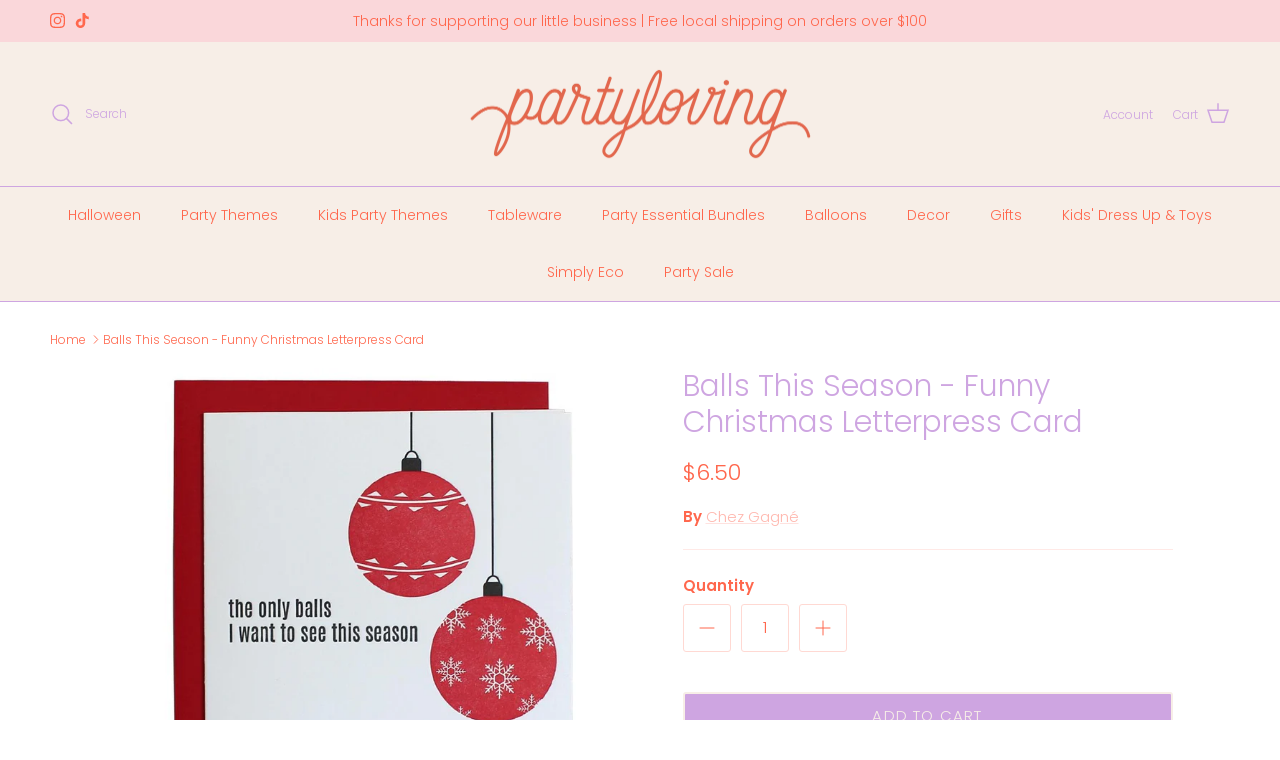

--- FILE ---
content_type: text/html; charset=utf-8
request_url: https://partyloving.com/products/balls-this-season-funny-christmas-letterpress-card
body_size: 56264
content:
<!doctype html>
<html class="no-js" lang="en" dir="ltr">
<head><meta charset="utf-8">
<meta name="viewport" content="width=device-width,initial-scale=1">
<title>Balls This Season - Funny Christmas Letterpress Card &ndash; Partyloving</title><link rel="canonical" href="https://partyloving.com/products/balls-this-season-funny-christmas-letterpress-card"><link rel="icon" href="//partyloving.com/cdn/shop/files/Patrones_Partyloving-01_331aa452-e5a8-42a4-91e9-c8f55b4fe280.png?crop=center&height=48&v=1739659859&width=48" type="image/png">
  <link rel="apple-touch-icon" href="//partyloving.com/cdn/shop/files/Patrones_Partyloving-01_331aa452-e5a8-42a4-91e9-c8f55b4fe280.png?crop=center&height=180&v=1739659859&width=180"><meta name="description" content="Paper: Bright White, Tree-Free 100% Cotton Paper Ink: Black &amp;amp; Red Envelope: Red Size: 4.25&quot; x 5.5&quot; Folded card, blank inside Sealed in a cello sleeve Designed &amp;amp; Printed by Chez Gagné"><meta property="og:site_name" content="Partyloving">
<meta property="og:url" content="https://partyloving.com/products/balls-this-season-funny-christmas-letterpress-card">
<meta property="og:title" content="Balls This Season - Funny Christmas Letterpress Card">
<meta property="og:type" content="product">
<meta property="og:description" content="Paper: Bright White, Tree-Free 100% Cotton Paper Ink: Black &amp;amp; Red Envelope: Red Size: 4.25&quot; x 5.5&quot; Folded card, blank inside Sealed in a cello sleeve Designed &amp;amp; Printed by Chez Gagné"><meta property="og:image" content="http://partyloving.com/cdn/shop/products/1089-Balls-This-Season-GreetingCard.jpg?crop=center&height=1200&v=1540435778&width=1200">
  <meta property="og:image:secure_url" content="https://partyloving.com/cdn/shop/products/1089-Balls-This-Season-GreetingCard.jpg?crop=center&height=1200&v=1540435778&width=1200">
  <meta property="og:image:width" content="1024">
  <meta property="og:image:height" content="1024"><meta property="og:price:amount" content="6.50">
  <meta property="og:price:currency" content="USD"><meta name="twitter:card" content="summary_large_image">
<meta name="twitter:title" content="Balls This Season - Funny Christmas Letterpress Card">
<meta name="twitter:description" content="Paper: Bright White, Tree-Free 100% Cotton Paper Ink: Black &amp;amp; Red Envelope: Red Size: 4.25&quot; x 5.5&quot; Folded card, blank inside Sealed in a cello sleeve Designed &amp;amp; Printed by Chez Gagné">
<style>@font-face {
  font-family: Poppins;
  font-weight: 300;
  font-style: normal;
  font-display: fallback;
  src: url("//partyloving.com/cdn/fonts/poppins/poppins_n3.05f58335c3209cce17da4f1f1ab324ebe2982441.woff2") format("woff2"),
       url("//partyloving.com/cdn/fonts/poppins/poppins_n3.6971368e1f131d2c8ff8e3a44a36b577fdda3ff5.woff") format("woff");
}
@font-face {
  font-family: Poppins;
  font-weight: 400;
  font-style: normal;
  font-display: fallback;
  src: url("//partyloving.com/cdn/fonts/poppins/poppins_n4.0ba78fa5af9b0e1a374041b3ceaadf0a43b41362.woff2") format("woff2"),
       url("//partyloving.com/cdn/fonts/poppins/poppins_n4.214741a72ff2596839fc9760ee7a770386cf16ca.woff") format("woff");
}
@font-face {
  font-family: Poppins;
  font-weight: 500;
  font-style: normal;
  font-display: fallback;
  src: url("//partyloving.com/cdn/fonts/poppins/poppins_n5.ad5b4b72b59a00358afc706450c864c3c8323842.woff2") format("woff2"),
       url("//partyloving.com/cdn/fonts/poppins/poppins_n5.33757fdf985af2d24b32fcd84c9a09224d4b2c39.woff") format("woff");
}
@font-face {
  font-family: Poppins;
  font-weight: 300;
  font-style: italic;
  font-display: fallback;
  src: url("//partyloving.com/cdn/fonts/poppins/poppins_i3.8536b4423050219f608e17f134fe9ea3b01ed890.woff2") format("woff2"),
       url("//partyloving.com/cdn/fonts/poppins/poppins_i3.0f4433ada196bcabf726ed78f8e37e0995762f7f.woff") format("woff");
}
@font-face {
  font-family: Poppins;
  font-weight: 400;
  font-style: italic;
  font-display: fallback;
  src: url("//partyloving.com/cdn/fonts/poppins/poppins_i4.846ad1e22474f856bd6b81ba4585a60799a9f5d2.woff2") format("woff2"),
       url("//partyloving.com/cdn/fonts/poppins/poppins_i4.56b43284e8b52fc64c1fd271f289a39e8477e9ec.woff") format("woff");
}
@font-face {
  font-family: Poppins;
  font-weight: 300;
  font-style: normal;
  font-display: fallback;
  src: url("//partyloving.com/cdn/fonts/poppins/poppins_n3.05f58335c3209cce17da4f1f1ab324ebe2982441.woff2") format("woff2"),
       url("//partyloving.com/cdn/fonts/poppins/poppins_n3.6971368e1f131d2c8ff8e3a44a36b577fdda3ff5.woff") format("woff");
}
@font-face {
  font-family: Poppins;
  font-weight: 400;
  font-style: normal;
  font-display: fallback;
  src: url("//partyloving.com/cdn/fonts/poppins/poppins_n4.0ba78fa5af9b0e1a374041b3ceaadf0a43b41362.woff2") format("woff2"),
       url("//partyloving.com/cdn/fonts/poppins/poppins_n4.214741a72ff2596839fc9760ee7a770386cf16ca.woff") format("woff");
}
@font-face {
  font-family: Poppins;
  font-weight: 300;
  font-style: normal;
  font-display: fallback;
  src: url("//partyloving.com/cdn/fonts/poppins/poppins_n3.05f58335c3209cce17da4f1f1ab324ebe2982441.woff2") format("woff2"),
       url("//partyloving.com/cdn/fonts/poppins/poppins_n3.6971368e1f131d2c8ff8e3a44a36b577fdda3ff5.woff") format("woff");
}
@font-face {
  font-family: Poppins;
  font-weight: 600;
  font-style: normal;
  font-display: fallback;
  src: url("//partyloving.com/cdn/fonts/poppins/poppins_n6.aa29d4918bc243723d56b59572e18228ed0786f6.woff2") format("woff2"),
       url("//partyloving.com/cdn/fonts/poppins/poppins_n6.5f815d845fe073750885d5b7e619ee00e8111208.woff") format("woff");
}
:root {
  --page-container-width:          1600px;
  --reading-container-width:       720px;
  --divider-opacity:               0.14;
  --gutter-large:                  30px;
  --gutter-desktop:                20px;
  --gutter-mobile:                 16px;
  --section-padding:               50px;
  --larger-section-padding:        80px;
  --larger-section-padding-mobile: 60px;
  --largest-section-padding:       110px;
  --aos-animate-duration:          0.6s;

  --base-font-family:              Poppins, sans-serif;
  --base-font-weight:              300;
  --base-font-style:               normal;
  --heading-font-family:           Poppins, sans-serif;
  --heading-font-weight:           300;
  --heading-font-style:            normal;
  --heading-font-letter-spacing:   normal;
  --logo-font-family:              Poppins, sans-serif;
  --logo-font-weight:              400;
  --logo-font-style:               normal;
  --nav-font-family:               Poppins, sans-serif;
  --nav-font-weight:               300;
  --nav-font-style:                normal;

  --base-text-size:15px;
  --base-line-height:              1.6;
  --input-text-size:16px;
  --smaller-text-size-1:12px;
  --smaller-text-size-2:14px;
  --smaller-text-size-3:12px;
  --smaller-text-size-4:11px;
  --larger-text-size:30px;
  --super-large-text-size:53px;
  --super-large-mobile-text-size:24px;
  --larger-mobile-text-size:24px;
  --logo-text-size:26px;--btn-letter-spacing: 0.08em;
    --btn-text-transform: uppercase;
    --button-text-size: 13px;
    --quickbuy-button-text-size: 13;
    --small-feature-link-font-size: 0.75em;
    --input-btn-padding-top:             1.2em;
    --input-btn-padding-bottom:          1.2em;--heading-text-transform:none;
  --nav-text-size:                      14px;
  --mobile-menu-font-weight:            inherit;

  --body-bg-color:                      255 255 255;
  --bg-color:                           255 255 255;
  --body-text-color:                    255 103 77;
  --text-color:                         255 103 77;

  --header-text-col:                    #cea5e1;--header-text-hover-col:             var(--main-nav-link-hover-col);--header-bg-col:                     #f7eee7;
  --heading-color:                     206 165 225;
  --body-heading-color:                206 165 225;
  --heading-divider-col:               #cea5e1;

  --logo-col:                          #171717;
  --main-nav-bg:                       #f7eee7;
  --main-nav-link-col:                 #ff674d;
  --main-nav-link-hover-col:           #ff674d;
  --main-nav-link-featured-col:        #ff674d;

  --link-color:                        255 183 174;
  --body-link-color:                   255 183 174;

  --btn-bg-color:                        206 165 225;
  --btn-bg-hover-color:                  255 183 174;
  --btn-border-color:                    206 165 225;
  --btn-border-hover-color:              255 183 174;
  --btn-text-color:                      255 255 255;
  --btn-text-hover-color:                255 255 255;--btn-alt-bg-color:                    206 165 225;
  --btn-alt-text-color:                  247 238 231;
  --btn-alt-border-color:                247 238 231;
  --btn-alt-border-hover-color:          247 238 231;--btn-ter-bg-color:                    235 235 235;
  --btn-ter-text-color:                  230 34 0;
  --btn-ter-bg-hover-color:              206 165 225;
  --btn-ter-text-hover-color:            255 255 255;--btn-border-radius: 3px;--color-scheme-default:                             #ffffff;
  --color-scheme-default-color:                       255 255 255;
  --color-scheme-default-text-color:                  255 103 77;
  --color-scheme-default-head-color:                  206 165 225;
  --color-scheme-default-link-color:                  255 183 174;
  --color-scheme-default-btn-text-color:              255 255 255;
  --color-scheme-default-btn-text-hover-color:        255 255 255;
  --color-scheme-default-btn-bg-color:                206 165 225;
  --color-scheme-default-btn-bg-hover-color:          255 183 174;
  --color-scheme-default-btn-border-color:            206 165 225;
  --color-scheme-default-btn-border-hover-color:      255 183 174;
  --color-scheme-default-btn-alt-text-color:          247 238 231;
  --color-scheme-default-btn-alt-bg-color:            206 165 225;
  --color-scheme-default-btn-alt-border-color:        247 238 231;
  --color-scheme-default-btn-alt-border-hover-color:  247 238 231;

  --color-scheme-1:                             #f7eee7;
  --color-scheme-1-color:                       247 238 231;
  --color-scheme-1-text-color:                  255 103 77;
  --color-scheme-1-head-color:                  206 165 225;
  --color-scheme-1-link-color:                  206 165 225;
  --color-scheme-1-btn-text-color:              255 255 255;
  --color-scheme-1-btn-text-hover-color:        255 255 255;
  --color-scheme-1-btn-bg-color:                206 165 225;
  --color-scheme-1-btn-bg-hover-color:          255 103 77;
  --color-scheme-1-btn-border-color:            206 165 225;
  --color-scheme-1-btn-border-hover-color:      255 103 77;
  --color-scheme-1-btn-alt-text-color:          247 238 231;
  --color-scheme-1-btn-alt-bg-color:            206 165 225;
  --color-scheme-1-btn-alt-border-color:        247 238 231;
  --color-scheme-1-btn-alt-border-hover-color:  247 238 231;

  --color-scheme-2:                             #fcfaf3;
  --color-scheme-2-color:                       252 250 243;
  --color-scheme-2-text-color:                  255 103 77;
  --color-scheme-2-head-color:                  206 165 225;
  --color-scheme-2-link-color:                  206 165 225;
  --color-scheme-2-btn-text-color:              255 255 255;
  --color-scheme-2-btn-text-hover-color:        255 255 255;
  --color-scheme-2-btn-bg-color:                206 165 225;
  --color-scheme-2-btn-bg-hover-color:          255 103 77;
  --color-scheme-2-btn-border-color:            206 165 225;
  --color-scheme-2-btn-border-hover-color:      255 103 77;
  --color-scheme-2-btn-alt-text-color:          35 35 35;
  --color-scheme-2-btn-alt-bg-color:            255 255 255;
  --color-scheme-2-btn-alt-border-color:        35 35 35;
  --color-scheme-2-btn-alt-border-hover-color:  35 35 35;

  /* Shop Pay payment terms */
  --payment-terms-background-color:    #ffffff;--quickbuy-bg: 255 255 255;--body-input-background-color:       rgb(var(--body-bg-color));
  --input-background-color:            rgb(var(--body-bg-color));
  --body-input-text-color:             var(--body-text-color);
  --input-text-color:                  var(--body-text-color);
  --body-input-border-color:           rgb(255, 217, 211);
  --input-border-color:                rgb(255, 217, 211);
  --input-border-color-hover:          rgb(255, 171, 157);
  --input-border-color-active:         rgb(255, 103, 77);

  --swatch-cross-svg:                  url("data:image/svg+xml,%3Csvg xmlns='http://www.w3.org/2000/svg' width='240' height='240' viewBox='0 0 24 24' fill='none' stroke='rgb(255, 217, 211)' stroke-width='0.09' preserveAspectRatio='none' %3E%3Cline x1='24' y1='0' x2='0' y2='24'%3E%3C/line%3E%3C/svg%3E");
  --swatch-cross-hover:                url("data:image/svg+xml,%3Csvg xmlns='http://www.w3.org/2000/svg' width='240' height='240' viewBox='0 0 24 24' fill='none' stroke='rgb(255, 171, 157)' stroke-width='0.09' preserveAspectRatio='none' %3E%3Cline x1='24' y1='0' x2='0' y2='24'%3E%3C/line%3E%3C/svg%3E");
  --swatch-cross-active:               url("data:image/svg+xml,%3Csvg xmlns='http://www.w3.org/2000/svg' width='240' height='240' viewBox='0 0 24 24' fill='none' stroke='rgb(255, 103, 77)' stroke-width='0.09' preserveAspectRatio='none' %3E%3Cline x1='24' y1='0' x2='0' y2='24'%3E%3C/line%3E%3C/svg%3E");

  --footer-divider-col:                #f7eee7;
  --footer-text-col:                   255 103 77;
  --footer-heading-col:                206 165 225;
  --footer-bg:                         #fcfaf3;--product-label-overlay-justify: flex-start;--product-label-overlay-align: flex-start;--product-label-overlay-reduction-text:   #ffffff;
  --product-label-overlay-reduction-bg:     #b4e1d6;
  --product-label-overlay-stock-text:       #ffffff;
  --product-label-overlay-stock-bg:         #09728c;
  --product-label-overlay-new-text:         #ffffff;
  --product-label-overlay-new-bg:           #c16452;
  --product-label-overlay-meta-text:        #ffffff;
  --product-label-overlay-meta-bg:          #bd2585;
  --product-label-sale-text:                #09728c;
  --product-label-sold-text:                #cea5e1;
  --product-label-preorder-text:            #cea5e1;

  --product-block-crop-align:               center;

  
  --product-block-price-align:              center;
  --product-block-price-item-margin-start:  .25rem;
  --product-block-price-item-margin-end:    .25rem;
  

  --collection-block-image-position:   center center;

  --swatch-picker-image-size:          40px;
  --swatch-crop-align:                 center center;

  --image-overlay-text-color:          255 255 255;--image-overlay-bg:                  rgba(0, 0, 0, 0.12);
  --image-overlay-shadow-start:        rgb(0 0 0 / 0.16);
  --image-overlay-box-opacity:         0.88;--product-inventory-ok-box-color:            #f2faf0;
  --product-inventory-ok-text-color:           #108043;
  --product-inventory-ok-icon-box-fill-color:  #fff;
  --product-inventory-low-box-color:           #fcf1cd;
  --product-inventory-low-text-color:          #dd9a1a;
  --product-inventory-low-icon-box-fill-color: #fff;
  --product-inventory-low-text-color-channels: 16, 128, 67;
  --product-inventory-ok-text-color-channels:  221, 154, 26;

  --rating-star-color: 206 165 225;--overlay-align-left: start;
    --overlay-align-right: end;}html[dir=rtl] {
  --overlay-right-text-m-left: 0;
  --overlay-right-text-m-right: auto;
  --overlay-left-shadow-left-left: 15%;
  --overlay-left-shadow-left-right: -50%;
  --overlay-left-shadow-right-left: -85%;
  --overlay-left-shadow-right-right: 0;
}.image-overlay--bg-box .text-overlay .text-overlay__text {
    --image-overlay-box-bg: 255 255 255;
    --heading-color: var(--body-heading-color);
    --text-color: var(--body-text-color);
    --link-color: var(--body-link-color);
  }::selection {
    background: rgb(var(--body-heading-color));
    color: rgb(var(--body-bg-color));
  }
  ::-moz-selection {
    background: rgb(var(--body-heading-color));
    color: rgb(var(--body-bg-color));
  }.navigation .h1 {
  color: inherit !important;
}.use-color-scheme--default {
  --product-label-sale-text:           #09728c;
  --product-label-sold-text:           #cea5e1;
  --product-label-preorder-text:       #cea5e1;
  --input-background-color:            rgb(var(--body-bg-color));
  --input-text-color:                  var(--body-input-text-color);
  --input-border-color:                rgb(255, 217, 211);
  --input-border-color-hover:          rgb(255, 171, 157);
  --input-border-color-active:         rgb(255, 103, 77);
}</style>

  <link href="//partyloving.com/cdn/shop/t/10/assets/main.css?v=43422827842528680071739325324" rel="stylesheet" type="text/css" media="all" />
<link rel="preload" as="font" href="//partyloving.com/cdn/fonts/poppins/poppins_n3.05f58335c3209cce17da4f1f1ab324ebe2982441.woff2" type="font/woff2" crossorigin><link rel="preload" as="font" href="//partyloving.com/cdn/fonts/poppins/poppins_n3.05f58335c3209cce17da4f1f1ab324ebe2982441.woff2" type="font/woff2" crossorigin><script>
    document.documentElement.className = document.documentElement.className.replace('no-js', 'js');

    window.theme = {
      info: {
        name: 'Symmetry',
        version: '7.4.0'
      },
      device: {
        hasTouch: window.matchMedia('(any-pointer: coarse)').matches,
        hasHover: window.matchMedia('(hover: hover)').matches
      },
      mediaQueries: {
        md: '(min-width: 768px)',
        productMediaCarouselBreak: '(min-width: 1041px)'
      },
      routes: {
        base: 'https://partyloving.com',
        cart: '/cart',
        cartAdd: '/cart/add.js',
        cartUpdate: '/cart/update.js',
        predictiveSearch: '/search/suggest'
      },
      strings: {
        cartTermsConfirmation: "You must agree to the terms and conditions before continuing.",
        cartItemsQuantityError: "You can only add [QUANTITY] of this item to your cart.",
        generalSearchViewAll: "View all search results",
        noStock: "Sold out",
        noVariant: "Unavailable",
        productsProductChooseA: "Choose a",
        generalSearchPages: "Pages",
        generalSearchNoResultsWithoutTerms: "Sorry, we couldnʼt find any results",
        shippingCalculator: {
          singleRate: "There is one shipping rate for this destination:",
          multipleRates: "There are multiple shipping rates for this destination:",
          noRates: "We do not ship to this destination."
        }
      },
      settings: {
        moneyWithCurrencyFormat: "${{amount}} USD",
        cartType: "drawer",
        afterAddToCart: "drawer",
        quickbuyStyle: "off",
        externalLinksNewTab: true,
        internalLinksSmoothScroll: true
      }
    }

    theme.inlineNavigationCheck = function() {
      var pageHeader = document.querySelector('.pageheader'),
          inlineNavContainer = pageHeader.querySelector('.logo-area__left__inner'),
          inlineNav = inlineNavContainer.querySelector('.navigation--left');
      if (inlineNav && getComputedStyle(inlineNav).display != 'none') {
        var inlineMenuCentered = document.querySelector('.pageheader--layout-inline-menu-center'),
            logoContainer = document.querySelector('.logo-area__middle__inner');
        if(inlineMenuCentered) {
          var rightWidth = document.querySelector('.logo-area__right__inner').clientWidth,
              middleWidth = logoContainer.clientWidth,
              logoArea = document.querySelector('.logo-area'),
              computedLogoAreaStyle = getComputedStyle(logoArea),
              logoAreaInnerWidth = logoArea.clientWidth - Math.ceil(parseFloat(computedLogoAreaStyle.paddingLeft)) - Math.ceil(parseFloat(computedLogoAreaStyle.paddingRight)),
              availableNavWidth = logoAreaInnerWidth - Math.max(rightWidth, middleWidth) * 2 - 40;
          inlineNavContainer.style.maxWidth = availableNavWidth + 'px';
        }

        var firstInlineNavLink = inlineNav.querySelector('.navigation__item:first-child'),
            lastInlineNavLink = inlineNav.querySelector('.navigation__item:last-child');
        if (lastInlineNavLink) {
          var inlineNavWidth = null;
          if(document.querySelector('html[dir=rtl]')) {
            inlineNavWidth = firstInlineNavLink.offsetLeft - lastInlineNavLink.offsetLeft + firstInlineNavLink.offsetWidth;
          } else {
            inlineNavWidth = lastInlineNavLink.offsetLeft - firstInlineNavLink.offsetLeft + lastInlineNavLink.offsetWidth;
          }
          if (inlineNavContainer.offsetWidth >= inlineNavWidth) {
            pageHeader.classList.add('pageheader--layout-inline-permitted');
            var tallLogo = logoContainer.clientHeight > lastInlineNavLink.clientHeight + 20;
            if (tallLogo) {
              inlineNav.classList.add('navigation--tight-underline');
            } else {
              inlineNav.classList.remove('navigation--tight-underline');
            }
          } else {
            pageHeader.classList.remove('pageheader--layout-inline-permitted');
          }
        }
      }
    };

    theme.setInitialHeaderHeightProperty = () => {
      const section = document.querySelector('.section-header');
      if (section) {
        document.documentElement.style.setProperty('--theme-header-height', Math.ceil(section.clientHeight) + 'px');
      }
    };
  </script>

  <script src="//partyloving.com/cdn/shop/t/10/assets/main.js?v=74462154655922143831739325324" defer></script>
    <script src="//partyloving.com/cdn/shop/t/10/assets/animate-on-scroll.js?v=15249566486942820451739325324" defer></script>
    <link href="//partyloving.com/cdn/shop/t/10/assets/animate-on-scroll.css?v=116824741000487223811739325324" rel="stylesheet" type="text/css" media="all" />
  

  <script>window.performance && window.performance.mark && window.performance.mark('shopify.content_for_header.start');</script><meta name="google-site-verification" content="U91BLbvug9RZsfhZZEO9_-cL5fAbN9q5SJoz3HSamaw">
<meta id="shopify-digital-wallet" name="shopify-digital-wallet" content="/13771309113/digital_wallets/dialog">
<meta name="shopify-checkout-api-token" content="91b3df0f0fdabe0161787877f1f3e6c0">
<link rel="alternate" type="application/json+oembed" href="https://partyloving.com/products/balls-this-season-funny-christmas-letterpress-card.oembed">
<script async="async" src="/checkouts/internal/preloads.js?locale=en-PA"></script>
<script id="apple-pay-shop-capabilities" type="application/json">{"shopId":13771309113,"countryCode":"US","currencyCode":"USD","merchantCapabilities":["supports3DS"],"merchantId":"gid:\/\/shopify\/Shop\/13771309113","merchantName":"Partyloving","requiredBillingContactFields":["postalAddress","email","phone"],"requiredShippingContactFields":["postalAddress","email","phone"],"shippingType":"shipping","supportedNetworks":["visa","masterCard","amex","discover","elo","jcb"],"total":{"type":"pending","label":"Partyloving","amount":"1.00"},"shopifyPaymentsEnabled":true,"supportsSubscriptions":true}</script>
<script id="shopify-features" type="application/json">{"accessToken":"91b3df0f0fdabe0161787877f1f3e6c0","betas":["rich-media-storefront-analytics"],"domain":"partyloving.com","predictiveSearch":true,"shopId":13771309113,"locale":"en"}</script>
<script>var Shopify = Shopify || {};
Shopify.shop = "partyloving.myshopify.com";
Shopify.locale = "en";
Shopify.currency = {"active":"USD","rate":"1.0"};
Shopify.country = "PA";
Shopify.theme = {"name":"Symmetry","id":147023429884,"schema_name":"Symmetry","schema_version":"7.4.0","theme_store_id":568,"role":"main"};
Shopify.theme.handle = "null";
Shopify.theme.style = {"id":null,"handle":null};
Shopify.cdnHost = "partyloving.com/cdn";
Shopify.routes = Shopify.routes || {};
Shopify.routes.root = "/";</script>
<script type="module">!function(o){(o.Shopify=o.Shopify||{}).modules=!0}(window);</script>
<script>!function(o){function n(){var o=[];function n(){o.push(Array.prototype.slice.apply(arguments))}return n.q=o,n}var t=o.Shopify=o.Shopify||{};t.loadFeatures=n(),t.autoloadFeatures=n()}(window);</script>
<script id="shop-js-analytics" type="application/json">{"pageType":"product"}</script>
<script defer="defer" async type="module" src="//partyloving.com/cdn/shopifycloud/shop-js/modules/v2/client.init-shop-cart-sync_Bc8-qrdt.en.esm.js"></script>
<script defer="defer" async type="module" src="//partyloving.com/cdn/shopifycloud/shop-js/modules/v2/chunk.common_CmNk3qlo.esm.js"></script>
<script type="module">
  await import("//partyloving.com/cdn/shopifycloud/shop-js/modules/v2/client.init-shop-cart-sync_Bc8-qrdt.en.esm.js");
await import("//partyloving.com/cdn/shopifycloud/shop-js/modules/v2/chunk.common_CmNk3qlo.esm.js");

  window.Shopify.SignInWithShop?.initShopCartSync?.({"fedCMEnabled":true,"windoidEnabled":true});

</script>
<script>(function() {
  var isLoaded = false;
  function asyncLoad() {
    if (isLoaded) return;
    isLoaded = true;
    var urls = ["\/\/cdn.shopify.com\/proxy\/0ae6ca23d6e502087b2636d64144805b5091513719e4d0aaea4f7bd07cbae014\/dev.giftkart.app\/scripts.js?shop=partyloving.myshopify.com\u0026sp-cache-control=cHVibGljLCBtYXgtYWdlPTkwMA","https:\/\/cdn.popt.in\/pixel.js?id=d935e2d2506d6\u0026shop=partyloving.myshopify.com","\/\/app.backinstock.org\/widget\/23949_1746005074.js?category=bis\u0026v=6\u0026shop=partyloving.myshopify.com"];
    for (var i = 0; i < urls.length; i++) {
      var s = document.createElement('script');
      s.type = 'text/javascript';
      s.async = true;
      s.src = urls[i];
      var x = document.getElementsByTagName('script')[0];
      x.parentNode.insertBefore(s, x);
    }
  };
  if(window.attachEvent) {
    window.attachEvent('onload', asyncLoad);
  } else {
    window.addEventListener('load', asyncLoad, false);
  }
})();</script>
<script id="__st">var __st={"a":13771309113,"offset":-18000,"reqid":"124c826f-ed7b-4299-b33e-e4199b12c38e-1762368000","pageurl":"partyloving.com\/products\/balls-this-season-funny-christmas-letterpress-card","u":"1068535c2dd1","p":"product","rtyp":"product","rid":1781988556857};</script>
<script>window.ShopifyPaypalV4VisibilityTracking = true;</script>
<script id="captcha-bootstrap">!function(){'use strict';const t='contact',e='account',n='new_comment',o=[[t,t],['blogs',n],['comments',n],[t,'customer']],c=[[e,'customer_login'],[e,'guest_login'],[e,'recover_customer_password'],[e,'create_customer']],r=t=>t.map((([t,e])=>`form[action*='/${t}']:not([data-nocaptcha='true']) input[name='form_type'][value='${e}']`)).join(','),a=t=>()=>t?[...document.querySelectorAll(t)].map((t=>t.form)):[];function s(){const t=[...o],e=r(t);return a(e)}const i='password',u='form_key',d=['recaptcha-v3-token','g-recaptcha-response','h-captcha-response',i],f=()=>{try{return window.sessionStorage}catch{return}},m='__shopify_v',_=t=>t.elements[u];function p(t,e,n=!1){try{const o=window.sessionStorage,c=JSON.parse(o.getItem(e)),{data:r}=function(t){const{data:e,action:n}=t;return t[m]||n?{data:e,action:n}:{data:t,action:n}}(c);for(const[e,n]of Object.entries(r))t.elements[e]&&(t.elements[e].value=n);n&&o.removeItem(e)}catch(o){console.error('form repopulation failed',{error:o})}}const l='form_type',E='cptcha';function T(t){t.dataset[E]=!0}const w=window,h=w.document,L='Shopify',v='ce_forms',y='captcha';let A=!1;((t,e)=>{const n=(g='f06e6c50-85a8-45c8-87d0-21a2b65856fe',I='https://cdn.shopify.com/shopifycloud/storefront-forms-hcaptcha/ce_storefront_forms_captcha_hcaptcha.v1.5.2.iife.js',D={infoText:'Protected by hCaptcha',privacyText:'Privacy',termsText:'Terms'},(t,e,n)=>{const o=w[L][v],c=o.bindForm;if(c)return c(t,g,e,D).then(n);var r;o.q.push([[t,g,e,D],n]),r=I,A||(h.body.append(Object.assign(h.createElement('script'),{id:'captcha-provider',async:!0,src:r})),A=!0)});var g,I,D;w[L]=w[L]||{},w[L][v]=w[L][v]||{},w[L][v].q=[],w[L][y]=w[L][y]||{},w[L][y].protect=function(t,e){n(t,void 0,e),T(t)},Object.freeze(w[L][y]),function(t,e,n,w,h,L){const[v,y,A,g]=function(t,e,n){const i=e?o:[],u=t?c:[],d=[...i,...u],f=r(d),m=r(i),_=r(d.filter((([t,e])=>n.includes(e))));return[a(f),a(m),a(_),s()]}(w,h,L),I=t=>{const e=t.target;return e instanceof HTMLFormElement?e:e&&e.form},D=t=>v().includes(t);t.addEventListener('submit',(t=>{const e=I(t);if(!e)return;const n=D(e)&&!e.dataset.hcaptchaBound&&!e.dataset.recaptchaBound,o=_(e),c=g().includes(e)&&(!o||!o.value);(n||c)&&t.preventDefault(),c&&!n&&(function(t){try{if(!f())return;!function(t){const e=f();if(!e)return;const n=_(t);if(!n)return;const o=n.value;o&&e.removeItem(o)}(t);const e=Array.from(Array(32),(()=>Math.random().toString(36)[2])).join('');!function(t,e){_(t)||t.append(Object.assign(document.createElement('input'),{type:'hidden',name:u})),t.elements[u].value=e}(t,e),function(t,e){const n=f();if(!n)return;const o=[...t.querySelectorAll(`input[type='${i}']`)].map((({name:t})=>t)),c=[...d,...o],r={};for(const[a,s]of new FormData(t).entries())c.includes(a)||(r[a]=s);n.setItem(e,JSON.stringify({[m]:1,action:t.action,data:r}))}(t,e)}catch(e){console.error('failed to persist form',e)}}(e),e.submit())}));const S=(t,e)=>{t&&!t.dataset[E]&&(n(t,e.some((e=>e===t))),T(t))};for(const o of['focusin','change'])t.addEventListener(o,(t=>{const e=I(t);D(e)&&S(e,y())}));const B=e.get('form_key'),M=e.get(l),P=B&&M;t.addEventListener('DOMContentLoaded',(()=>{const t=y();if(P)for(const e of t)e.elements[l].value===M&&p(e,B);[...new Set([...A(),...v().filter((t=>'true'===t.dataset.shopifyCaptcha))])].forEach((e=>S(e,t)))}))}(h,new URLSearchParams(w.location.search),n,t,e,['guest_login'])})(!0,!0)}();</script>
<script integrity="sha256-52AcMU7V7pcBOXWImdc/TAGTFKeNjmkeM1Pvks/DTgc=" data-source-attribution="shopify.loadfeatures" defer="defer" src="//partyloving.com/cdn/shopifycloud/storefront/assets/storefront/load_feature-81c60534.js" crossorigin="anonymous"></script>
<script data-source-attribution="shopify.dynamic_checkout.dynamic.init">var Shopify=Shopify||{};Shopify.PaymentButton=Shopify.PaymentButton||{isStorefrontPortableWallets:!0,init:function(){window.Shopify.PaymentButton.init=function(){};var t=document.createElement("script");t.src="https://partyloving.com/cdn/shopifycloud/portable-wallets/latest/portable-wallets.en.js",t.type="module",document.head.appendChild(t)}};
</script>
<script data-source-attribution="shopify.dynamic_checkout.buyer_consent">
  function portableWalletsHideBuyerConsent(e){var t=document.getElementById("shopify-buyer-consent"),n=document.getElementById("shopify-subscription-policy-button");t&&n&&(t.classList.add("hidden"),t.setAttribute("aria-hidden","true"),n.removeEventListener("click",e))}function portableWalletsShowBuyerConsent(e){var t=document.getElementById("shopify-buyer-consent"),n=document.getElementById("shopify-subscription-policy-button");t&&n&&(t.classList.remove("hidden"),t.removeAttribute("aria-hidden"),n.addEventListener("click",e))}window.Shopify?.PaymentButton&&(window.Shopify.PaymentButton.hideBuyerConsent=portableWalletsHideBuyerConsent,window.Shopify.PaymentButton.showBuyerConsent=portableWalletsShowBuyerConsent);
</script>
<script>
  function portableWalletsCleanup(e){e&&e.src&&console.error("Failed to load portable wallets script "+e.src);var t=document.querySelectorAll("shopify-accelerated-checkout .shopify-payment-button__skeleton, shopify-accelerated-checkout-cart .wallet-cart-button__skeleton"),e=document.getElementById("shopify-buyer-consent");for(let e=0;e<t.length;e++)t[e].remove();e&&e.remove()}function portableWalletsNotLoadedAsModule(e){e instanceof ErrorEvent&&"string"==typeof e.message&&e.message.includes("import.meta")&&"string"==typeof e.filename&&e.filename.includes("portable-wallets")&&(window.removeEventListener("error",portableWalletsNotLoadedAsModule),window.Shopify.PaymentButton.failedToLoad=e,"loading"===document.readyState?document.addEventListener("DOMContentLoaded",window.Shopify.PaymentButton.init):window.Shopify.PaymentButton.init())}window.addEventListener("error",portableWalletsNotLoadedAsModule);
</script>

<script type="module" src="https://partyloving.com/cdn/shopifycloud/portable-wallets/latest/portable-wallets.en.js" onError="portableWalletsCleanup(this)" crossorigin="anonymous"></script>
<script nomodule>
  document.addEventListener("DOMContentLoaded", portableWalletsCleanup);
</script>

<link id="shopify-accelerated-checkout-styles" rel="stylesheet" media="screen" href="https://partyloving.com/cdn/shopifycloud/portable-wallets/latest/accelerated-checkout-backwards-compat.css" crossorigin="anonymous">
<style id="shopify-accelerated-checkout-cart">
        #shopify-buyer-consent {
  margin-top: 1em;
  display: inline-block;
  width: 100%;
}

#shopify-buyer-consent.hidden {
  display: none;
}

#shopify-subscription-policy-button {
  background: none;
  border: none;
  padding: 0;
  text-decoration: underline;
  font-size: inherit;
  cursor: pointer;
}

#shopify-subscription-policy-button::before {
  box-shadow: none;
}

      </style>
<script id="sections-script" data-sections="related-products" defer="defer" src="//partyloving.com/cdn/shop/t/10/compiled_assets/scripts.js?2094"></script>
<script>window.performance && window.performance.mark && window.performance.mark('shopify.content_for_header.end');</script>
<!-- CC Custom Head Start --><!-- CC Custom Head End --><script src="https://cdn.shopify.com/extensions/019a47d6-d041-77bf-9355-fc52cf5deeb1/color-swatch-193/assets/globoswatch.js" type="text/javascript" defer="defer"></script>
<link href="https://monorail-edge.shopifysvc.com" rel="dns-prefetch">
<script>(function(){if ("sendBeacon" in navigator && "performance" in window) {try {var session_token_from_headers = performance.getEntriesByType('navigation')[0].serverTiming.find(x => x.name == '_s').description;} catch {var session_token_from_headers = undefined;}var session_cookie_matches = document.cookie.match(/_shopify_s=([^;]*)/);var session_token_from_cookie = session_cookie_matches && session_cookie_matches.length === 2 ? session_cookie_matches[1] : "";var session_token = session_token_from_headers || session_token_from_cookie || "";function handle_abandonment_event(e) {var entries = performance.getEntries().filter(function(entry) {return /monorail-edge.shopifysvc.com/.test(entry.name);});if (!window.abandonment_tracked && entries.length === 0) {window.abandonment_tracked = true;var currentMs = Date.now();var navigation_start = performance.timing.navigationStart;var payload = {shop_id: 13771309113,url: window.location.href,navigation_start,duration: currentMs - navigation_start,session_token,page_type: "product"};window.navigator.sendBeacon("https://monorail-edge.shopifysvc.com/v1/produce", JSON.stringify({schema_id: "online_store_buyer_site_abandonment/1.1",payload: payload,metadata: {event_created_at_ms: currentMs,event_sent_at_ms: currentMs}}));}}window.addEventListener('pagehide', handle_abandonment_event);}}());</script>
<script id="web-pixels-manager-setup">(function e(e,d,r,n,o){if(void 0===o&&(o={}),!Boolean(null===(a=null===(i=window.Shopify)||void 0===i?void 0:i.analytics)||void 0===a?void 0:a.replayQueue)){var i,a;window.Shopify=window.Shopify||{};var t=window.Shopify;t.analytics=t.analytics||{};var s=t.analytics;s.replayQueue=[],s.publish=function(e,d,r){return s.replayQueue.push([e,d,r]),!0};try{self.performance.mark("wpm:start")}catch(e){}var l=function(){var e={modern:/Edge?\/(1{2}[4-9]|1[2-9]\d|[2-9]\d{2}|\d{4,})\.\d+(\.\d+|)|Firefox\/(1{2}[4-9]|1[2-9]\d|[2-9]\d{2}|\d{4,})\.\d+(\.\d+|)|Chrom(ium|e)\/(9{2}|\d{3,})\.\d+(\.\d+|)|(Maci|X1{2}).+ Version\/(15\.\d+|(1[6-9]|[2-9]\d|\d{3,})\.\d+)([,.]\d+|)( \(\w+\)|)( Mobile\/\w+|) Safari\/|Chrome.+OPR\/(9{2}|\d{3,})\.\d+\.\d+|(CPU[ +]OS|iPhone[ +]OS|CPU[ +]iPhone|CPU IPhone OS|CPU iPad OS)[ +]+(15[._]\d+|(1[6-9]|[2-9]\d|\d{3,})[._]\d+)([._]\d+|)|Android:?[ /-](13[3-9]|1[4-9]\d|[2-9]\d{2}|\d{4,})(\.\d+|)(\.\d+|)|Android.+Firefox\/(13[5-9]|1[4-9]\d|[2-9]\d{2}|\d{4,})\.\d+(\.\d+|)|Android.+Chrom(ium|e)\/(13[3-9]|1[4-9]\d|[2-9]\d{2}|\d{4,})\.\d+(\.\d+|)|SamsungBrowser\/([2-9]\d|\d{3,})\.\d+/,legacy:/Edge?\/(1[6-9]|[2-9]\d|\d{3,})\.\d+(\.\d+|)|Firefox\/(5[4-9]|[6-9]\d|\d{3,})\.\d+(\.\d+|)|Chrom(ium|e)\/(5[1-9]|[6-9]\d|\d{3,})\.\d+(\.\d+|)([\d.]+$|.*Safari\/(?![\d.]+ Edge\/[\d.]+$))|(Maci|X1{2}).+ Version\/(10\.\d+|(1[1-9]|[2-9]\d|\d{3,})\.\d+)([,.]\d+|)( \(\w+\)|)( Mobile\/\w+|) Safari\/|Chrome.+OPR\/(3[89]|[4-9]\d|\d{3,})\.\d+\.\d+|(CPU[ +]OS|iPhone[ +]OS|CPU[ +]iPhone|CPU IPhone OS|CPU iPad OS)[ +]+(10[._]\d+|(1[1-9]|[2-9]\d|\d{3,})[._]\d+)([._]\d+|)|Android:?[ /-](13[3-9]|1[4-9]\d|[2-9]\d{2}|\d{4,})(\.\d+|)(\.\d+|)|Mobile Safari.+OPR\/([89]\d|\d{3,})\.\d+\.\d+|Android.+Firefox\/(13[5-9]|1[4-9]\d|[2-9]\d{2}|\d{4,})\.\d+(\.\d+|)|Android.+Chrom(ium|e)\/(13[3-9]|1[4-9]\d|[2-9]\d{2}|\d{4,})\.\d+(\.\d+|)|Android.+(UC? ?Browser|UCWEB|U3)[ /]?(15\.([5-9]|\d{2,})|(1[6-9]|[2-9]\d|\d{3,})\.\d+)\.\d+|SamsungBrowser\/(5\.\d+|([6-9]|\d{2,})\.\d+)|Android.+MQ{2}Browser\/(14(\.(9|\d{2,})|)|(1[5-9]|[2-9]\d|\d{3,})(\.\d+|))(\.\d+|)|K[Aa][Ii]OS\/(3\.\d+|([4-9]|\d{2,})\.\d+)(\.\d+|)/},d=e.modern,r=e.legacy,n=navigator.userAgent;return n.match(d)?"modern":n.match(r)?"legacy":"unknown"}(),u="modern"===l?"modern":"legacy",c=(null!=n?n:{modern:"",legacy:""})[u],f=function(e){return[e.baseUrl,"/wpm","/b",e.hashVersion,"modern"===e.buildTarget?"m":"l",".js"].join("")}({baseUrl:d,hashVersion:r,buildTarget:u}),m=function(e){var d=e.version,r=e.bundleTarget,n=e.surface,o=e.pageUrl,i=e.monorailEndpoint;return{emit:function(e){var a=e.status,t=e.errorMsg,s=(new Date).getTime(),l=JSON.stringify({metadata:{event_sent_at_ms:s},events:[{schema_id:"web_pixels_manager_load/3.1",payload:{version:d,bundle_target:r,page_url:o,status:a,surface:n,error_msg:t},metadata:{event_created_at_ms:s}}]});if(!i)return console&&console.warn&&console.warn("[Web Pixels Manager] No Monorail endpoint provided, skipping logging."),!1;try{return self.navigator.sendBeacon.bind(self.navigator)(i,l)}catch(e){}var u=new XMLHttpRequest;try{return u.open("POST",i,!0),u.setRequestHeader("Content-Type","text/plain"),u.send(l),!0}catch(e){return console&&console.warn&&console.warn("[Web Pixels Manager] Got an unhandled error while logging to Monorail."),!1}}}}({version:r,bundleTarget:l,surface:e.surface,pageUrl:self.location.href,monorailEndpoint:e.monorailEndpoint});try{o.browserTarget=l,function(e){var d=e.src,r=e.async,n=void 0===r||r,o=e.onload,i=e.onerror,a=e.sri,t=e.scriptDataAttributes,s=void 0===t?{}:t,l=document.createElement("script"),u=document.querySelector("head"),c=document.querySelector("body");if(l.async=n,l.src=d,a&&(l.integrity=a,l.crossOrigin="anonymous"),s)for(var f in s)if(Object.prototype.hasOwnProperty.call(s,f))try{l.dataset[f]=s[f]}catch(e){}if(o&&l.addEventListener("load",o),i&&l.addEventListener("error",i),u)u.appendChild(l);else{if(!c)throw new Error("Did not find a head or body element to append the script");c.appendChild(l)}}({src:f,async:!0,onload:function(){if(!function(){var e,d;return Boolean(null===(d=null===(e=window.Shopify)||void 0===e?void 0:e.analytics)||void 0===d?void 0:d.initialized)}()){var d=window.webPixelsManager.init(e)||void 0;if(d){var r=window.Shopify.analytics;r.replayQueue.forEach((function(e){var r=e[0],n=e[1],o=e[2];d.publishCustomEvent(r,n,o)})),r.replayQueue=[],r.publish=d.publishCustomEvent,r.visitor=d.visitor,r.initialized=!0}}},onerror:function(){return m.emit({status:"failed",errorMsg:"".concat(f," has failed to load")})},sri:function(e){var d=/^sha384-[A-Za-z0-9+/=]+$/;return"string"==typeof e&&d.test(e)}(c)?c:"",scriptDataAttributes:o}),m.emit({status:"loading"})}catch(e){m.emit({status:"failed",errorMsg:(null==e?void 0:e.message)||"Unknown error"})}}})({shopId: 13771309113,storefrontBaseUrl: "https://partyloving.com",extensionsBaseUrl: "https://extensions.shopifycdn.com/cdn/shopifycloud/web-pixels-manager",monorailEndpoint: "https://monorail-edge.shopifysvc.com/unstable/produce_batch",surface: "storefront-renderer",enabledBetaFlags: ["2dca8a86"],webPixelsConfigList: [{"id":"498270460","configuration":"{\"config\":\"{\\\"google_tag_ids\\\":[\\\"G-7Q98LBL9MS\\\",\\\"GT-K4LV5KN\\\"],\\\"target_country\\\":\\\"US\\\",\\\"gtag_events\\\":[{\\\"type\\\":\\\"search\\\",\\\"action_label\\\":\\\"G-7Q98LBL9MS\\\"},{\\\"type\\\":\\\"begin_checkout\\\",\\\"action_label\\\":\\\"G-7Q98LBL9MS\\\"},{\\\"type\\\":\\\"view_item\\\",\\\"action_label\\\":[\\\"G-7Q98LBL9MS\\\",\\\"MC-3972Y0F59P\\\"]},{\\\"type\\\":\\\"purchase\\\",\\\"action_label\\\":[\\\"G-7Q98LBL9MS\\\",\\\"MC-3972Y0F59P\\\"]},{\\\"type\\\":\\\"page_view\\\",\\\"action_label\\\":[\\\"G-7Q98LBL9MS\\\",\\\"MC-3972Y0F59P\\\"]},{\\\"type\\\":\\\"add_payment_info\\\",\\\"action_label\\\":\\\"G-7Q98LBL9MS\\\"},{\\\"type\\\":\\\"add_to_cart\\\",\\\"action_label\\\":\\\"G-7Q98LBL9MS\\\"}],\\\"enable_monitoring_mode\\\":false}\"}","eventPayloadVersion":"v1","runtimeContext":"OPEN","scriptVersion":"b2a88bafab3e21179ed38636efcd8a93","type":"APP","apiClientId":1780363,"privacyPurposes":[],"dataSharingAdjustments":{"protectedCustomerApprovalScopes":["read_customer_address","read_customer_email","read_customer_name","read_customer_personal_data","read_customer_phone"]}},{"id":"207683836","configuration":"{\"pixel_id\":\"351476192336597\",\"pixel_type\":\"facebook_pixel\",\"metaapp_system_user_token\":\"-\"}","eventPayloadVersion":"v1","runtimeContext":"OPEN","scriptVersion":"ca16bc87fe92b6042fbaa3acc2fbdaa6","type":"APP","apiClientId":2329312,"privacyPurposes":["ANALYTICS","MARKETING","SALE_OF_DATA"],"dataSharingAdjustments":{"protectedCustomerApprovalScopes":["read_customer_address","read_customer_email","read_customer_name","read_customer_personal_data","read_customer_phone"]}},{"id":"57508092","eventPayloadVersion":"v1","runtimeContext":"LAX","scriptVersion":"1","type":"CUSTOM","privacyPurposes":["MARKETING"],"name":"Meta pixel (migrated)"},{"id":"80707836","eventPayloadVersion":"v1","runtimeContext":"LAX","scriptVersion":"1","type":"CUSTOM","privacyPurposes":["ANALYTICS"],"name":"Google Analytics tag (migrated)"},{"id":"shopify-app-pixel","configuration":"{}","eventPayloadVersion":"v1","runtimeContext":"STRICT","scriptVersion":"0450","apiClientId":"shopify-pixel","type":"APP","privacyPurposes":["ANALYTICS","MARKETING"]},{"id":"shopify-custom-pixel","eventPayloadVersion":"v1","runtimeContext":"LAX","scriptVersion":"0450","apiClientId":"shopify-pixel","type":"CUSTOM","privacyPurposes":["ANALYTICS","MARKETING"]}],isMerchantRequest: false,initData: {"shop":{"name":"Partyloving","paymentSettings":{"currencyCode":"USD"},"myshopifyDomain":"partyloving.myshopify.com","countryCode":"US","storefrontUrl":"https:\/\/partyloving.com"},"customer":null,"cart":null,"checkout":null,"productVariants":[{"price":{"amount":6.5,"currencyCode":"USD"},"product":{"title":"Balls This Season - Funny Christmas Letterpress Card","vendor":"Chez Gagné","id":"1781988556857","untranslatedTitle":"Balls This Season - Funny Christmas Letterpress Card","url":"\/products\/balls-this-season-funny-christmas-letterpress-card","type":"Greeting cards"},"id":"17549412302905","image":{"src":"\/\/partyloving.com\/cdn\/shop\/products\/1089-Balls-This-Season-GreetingCard.jpg?v=1540435778"},"sku":"PL-GW42","title":"Default Title","untranslatedTitle":"Default Title"}],"purchasingCompany":null},},"https://partyloving.com/cdn","5303c62bw494ab25dp0d72f2dcm48e21f5a",{"modern":"","legacy":""},{"shopId":"13771309113","storefrontBaseUrl":"https:\/\/partyloving.com","extensionBaseUrl":"https:\/\/extensions.shopifycdn.com\/cdn\/shopifycloud\/web-pixels-manager","surface":"storefront-renderer","enabledBetaFlags":"[\"2dca8a86\"]","isMerchantRequest":"false","hashVersion":"5303c62bw494ab25dp0d72f2dcm48e21f5a","publish":"custom","events":"[[\"page_viewed\",{}],[\"product_viewed\",{\"productVariant\":{\"price\":{\"amount\":6.5,\"currencyCode\":\"USD\"},\"product\":{\"title\":\"Balls This Season - Funny Christmas Letterpress Card\",\"vendor\":\"Chez Gagné\",\"id\":\"1781988556857\",\"untranslatedTitle\":\"Balls This Season - Funny Christmas Letterpress Card\",\"url\":\"\/products\/balls-this-season-funny-christmas-letterpress-card\",\"type\":\"Greeting cards\"},\"id\":\"17549412302905\",\"image\":{\"src\":\"\/\/partyloving.com\/cdn\/shop\/products\/1089-Balls-This-Season-GreetingCard.jpg?v=1540435778\"},\"sku\":\"PL-GW42\",\"title\":\"Default Title\",\"untranslatedTitle\":\"Default Title\"}}]]"});</script><script>
  window.ShopifyAnalytics = window.ShopifyAnalytics || {};
  window.ShopifyAnalytics.meta = window.ShopifyAnalytics.meta || {};
  window.ShopifyAnalytics.meta.currency = 'USD';
  var meta = {"product":{"id":1781988556857,"gid":"gid:\/\/shopify\/Product\/1781988556857","vendor":"Chez Gagné","type":"Greeting cards","variants":[{"id":17549412302905,"price":650,"name":"Balls This Season - Funny Christmas Letterpress Card","public_title":null,"sku":"PL-GW42"}],"remote":false},"page":{"pageType":"product","resourceType":"product","resourceId":1781988556857}};
  for (var attr in meta) {
    window.ShopifyAnalytics.meta[attr] = meta[attr];
  }
</script>
<script class="analytics">
  (function () {
    var customDocumentWrite = function(content) {
      var jquery = null;

      if (window.jQuery) {
        jquery = window.jQuery;
      } else if (window.Checkout && window.Checkout.$) {
        jquery = window.Checkout.$;
      }

      if (jquery) {
        jquery('body').append(content);
      }
    };

    var hasLoggedConversion = function(token) {
      if (token) {
        return document.cookie.indexOf('loggedConversion=' + token) !== -1;
      }
      return false;
    }

    var setCookieIfConversion = function(token) {
      if (token) {
        var twoMonthsFromNow = new Date(Date.now());
        twoMonthsFromNow.setMonth(twoMonthsFromNow.getMonth() + 2);

        document.cookie = 'loggedConversion=' + token + '; expires=' + twoMonthsFromNow;
      }
    }

    var trekkie = window.ShopifyAnalytics.lib = window.trekkie = window.trekkie || [];
    if (trekkie.integrations) {
      return;
    }
    trekkie.methods = [
      'identify',
      'page',
      'ready',
      'track',
      'trackForm',
      'trackLink'
    ];
    trekkie.factory = function(method) {
      return function() {
        var args = Array.prototype.slice.call(arguments);
        args.unshift(method);
        trekkie.push(args);
        return trekkie;
      };
    };
    for (var i = 0; i < trekkie.methods.length; i++) {
      var key = trekkie.methods[i];
      trekkie[key] = trekkie.factory(key);
    }
    trekkie.load = function(config) {
      trekkie.config = config || {};
      trekkie.config.initialDocumentCookie = document.cookie;
      var first = document.getElementsByTagName('script')[0];
      var script = document.createElement('script');
      script.type = 'text/javascript';
      script.onerror = function(e) {
        var scriptFallback = document.createElement('script');
        scriptFallback.type = 'text/javascript';
        scriptFallback.onerror = function(error) {
                var Monorail = {
      produce: function produce(monorailDomain, schemaId, payload) {
        var currentMs = new Date().getTime();
        var event = {
          schema_id: schemaId,
          payload: payload,
          metadata: {
            event_created_at_ms: currentMs,
            event_sent_at_ms: currentMs
          }
        };
        return Monorail.sendRequest("https://" + monorailDomain + "/v1/produce", JSON.stringify(event));
      },
      sendRequest: function sendRequest(endpointUrl, payload) {
        // Try the sendBeacon API
        if (window && window.navigator && typeof window.navigator.sendBeacon === 'function' && typeof window.Blob === 'function' && !Monorail.isIos12()) {
          var blobData = new window.Blob([payload], {
            type: 'text/plain'
          });

          if (window.navigator.sendBeacon(endpointUrl, blobData)) {
            return true;
          } // sendBeacon was not successful

        } // XHR beacon

        var xhr = new XMLHttpRequest();

        try {
          xhr.open('POST', endpointUrl);
          xhr.setRequestHeader('Content-Type', 'text/plain');
          xhr.send(payload);
        } catch (e) {
          console.log(e);
        }

        return false;
      },
      isIos12: function isIos12() {
        return window.navigator.userAgent.lastIndexOf('iPhone; CPU iPhone OS 12_') !== -1 || window.navigator.userAgent.lastIndexOf('iPad; CPU OS 12_') !== -1;
      }
    };
    Monorail.produce('monorail-edge.shopifysvc.com',
      'trekkie_storefront_load_errors/1.1',
      {shop_id: 13771309113,
      theme_id: 147023429884,
      app_name: "storefront",
      context_url: window.location.href,
      source_url: "//partyloving.com/cdn/s/trekkie.storefront.5ad93876886aa0a32f5bade9f25632a26c6f183a.min.js"});

        };
        scriptFallback.async = true;
        scriptFallback.src = '//partyloving.com/cdn/s/trekkie.storefront.5ad93876886aa0a32f5bade9f25632a26c6f183a.min.js';
        first.parentNode.insertBefore(scriptFallback, first);
      };
      script.async = true;
      script.src = '//partyloving.com/cdn/s/trekkie.storefront.5ad93876886aa0a32f5bade9f25632a26c6f183a.min.js';
      first.parentNode.insertBefore(script, first);
    };
    trekkie.load(
      {"Trekkie":{"appName":"storefront","development":false,"defaultAttributes":{"shopId":13771309113,"isMerchantRequest":null,"themeId":147023429884,"themeCityHash":"9770103786799363319","contentLanguage":"en","currency":"USD","eventMetadataId":"5f5feafa-51f4-47d4-b605-a0d1274b5ad5"},"isServerSideCookieWritingEnabled":true,"monorailRegion":"shop_domain","enabledBetaFlags":["f0df213a"]},"Session Attribution":{},"S2S":{"facebookCapiEnabled":true,"source":"trekkie-storefront-renderer","apiClientId":580111}}
    );

    var loaded = false;
    trekkie.ready(function() {
      if (loaded) return;
      loaded = true;

      window.ShopifyAnalytics.lib = window.trekkie;

      var originalDocumentWrite = document.write;
      document.write = customDocumentWrite;
      try { window.ShopifyAnalytics.merchantGoogleAnalytics.call(this); } catch(error) {};
      document.write = originalDocumentWrite;

      window.ShopifyAnalytics.lib.page(null,{"pageType":"product","resourceType":"product","resourceId":1781988556857,"shopifyEmitted":true});

      var match = window.location.pathname.match(/checkouts\/(.+)\/(thank_you|post_purchase)/)
      var token = match? match[1]: undefined;
      if (!hasLoggedConversion(token)) {
        setCookieIfConversion(token);
        window.ShopifyAnalytics.lib.track("Viewed Product",{"currency":"USD","variantId":17549412302905,"productId":1781988556857,"productGid":"gid:\/\/shopify\/Product\/1781988556857","name":"Balls This Season - Funny Christmas Letterpress Card","price":"6.50","sku":"PL-GW42","brand":"Chez Gagné","variant":null,"category":"Greeting cards","nonInteraction":true,"remote":false},undefined,undefined,{"shopifyEmitted":true});
      window.ShopifyAnalytics.lib.track("monorail:\/\/trekkie_storefront_viewed_product\/1.1",{"currency":"USD","variantId":17549412302905,"productId":1781988556857,"productGid":"gid:\/\/shopify\/Product\/1781988556857","name":"Balls This Season - Funny Christmas Letterpress Card","price":"6.50","sku":"PL-GW42","brand":"Chez Gagné","variant":null,"category":"Greeting cards","nonInteraction":true,"remote":false,"referer":"https:\/\/partyloving.com\/products\/balls-this-season-funny-christmas-letterpress-card"});
      }
    });


        var eventsListenerScript = document.createElement('script');
        eventsListenerScript.async = true;
        eventsListenerScript.src = "//partyloving.com/cdn/shopifycloud/storefront/assets/shop_events_listener-3da45d37.js";
        document.getElementsByTagName('head')[0].appendChild(eventsListenerScript);

})();</script>
  <script>
  if (!window.ga || (window.ga && typeof window.ga !== 'function')) {
    window.ga = function ga() {
      (window.ga.q = window.ga.q || []).push(arguments);
      if (window.Shopify && window.Shopify.analytics && typeof window.Shopify.analytics.publish === 'function') {
        window.Shopify.analytics.publish("ga_stub_called", {}, {sendTo: "google_osp_migration"});
      }
      console.error("Shopify's Google Analytics stub called with:", Array.from(arguments), "\nSee https://help.shopify.com/manual/promoting-marketing/pixels/pixel-migration#google for more information.");
    };
    if (window.Shopify && window.Shopify.analytics && typeof window.Shopify.analytics.publish === 'function') {
      window.Shopify.analytics.publish("ga_stub_initialized", {}, {sendTo: "google_osp_migration"});
    }
  }
</script>
<script
  defer
  src="https://partyloving.com/cdn/shopifycloud/perf-kit/shopify-perf-kit-2.1.2.min.js"
  data-application="storefront-renderer"
  data-shop-id="13771309113"
  data-render-region="gcp-us-central1"
  data-page-type="product"
  data-theme-instance-id="147023429884"
  data-theme-name="Symmetry"
  data-theme-version="7.4.0"
  data-monorail-region="shop_domain"
  data-resource-timing-sampling-rate="10"
  data-shs="true"
  data-shs-beacon="true"
  data-shs-export-with-fetch="true"
  data-shs-logs-sample-rate="1"
></script>
</head>

<body class="template-product
 swatch-source-native swatch-method-swatches swatch-style-icon_circle
 cc-animate-enabled">

  <a class="skip-link visually-hidden" href="#content" data-cs-role="skip">Skip to content</a><!-- BEGIN sections: header-group -->
<div id="shopify-section-sections--18789529354492__announcement-bar" class="shopify-section shopify-section-group-header-group section-announcement-bar">

<announcement-bar id="section-id-sections--18789529354492__announcement-bar" class="announcement-bar announcement-bar--with-announcement">
    <style data-shopify>
#section-id-sections--18789529354492__announcement-bar {
        --bg-color: #fad7da;
        --bg-gradient: ;
        --heading-color: 255 103 77;
        --text-color: 255 103 77;
        --link-color: 255 103 77;
        --announcement-font-size: 14px;
      }
    </style>
<div class="container container--no-max relative">
      <div class="announcement-bar__left desktop-only">
        
<ul class="social inline-flex flex-wrap"><li>
      <a class="social__link flex items-center justify-center" href="https://instagram.com/partyloving" target="_blank" rel="noopener" title="Partyloving on Instagram"><svg class="icon" width="48" height="48" viewBox="0 0 48 48" aria-hidden="true" focusable="false" role="presentation"><path d="M24 0c-6.518 0-7.335.028-9.895.144-2.555.117-4.3.523-5.826 1.116-1.578.613-2.917 1.434-4.25 2.768C2.693 5.362 1.872 6.701 1.26 8.28.667 9.806.26 11.55.144 14.105.028 16.665 0 17.482 0 24s.028 7.335.144 9.895c.117 2.555.523 4.3 1.116 5.826.613 1.578 1.434 2.917 2.768 4.25 1.334 1.335 2.673 2.156 4.251 2.77 1.527.592 3.271.998 5.826 1.115 2.56.116 3.377.144 9.895.144s7.335-.028 9.895-.144c2.555-.117 4.3-.523 5.826-1.116 1.578-.613 2.917-1.434 4.25-2.768 1.335-1.334 2.156-2.673 2.77-4.251.592-1.527.998-3.271 1.115-5.826.116-2.56.144-3.377.144-9.895s-.028-7.335-.144-9.895c-.117-2.555-.523-4.3-1.116-5.826-.613-1.578-1.434-2.917-2.768-4.25-1.334-1.335-2.673-2.156-4.251-2.769-1.527-.593-3.271-1-5.826-1.116C31.335.028 30.518 0 24 0Zm0 4.324c6.408 0 7.167.025 9.698.14 2.34.107 3.61.498 4.457.827 1.12.435 1.92.955 2.759 1.795.84.84 1.36 1.64 1.795 2.76.33.845.72 2.116.827 4.456.115 2.53.14 3.29.14 9.698s-.025 7.167-.14 9.698c-.107 2.34-.498 3.61-.827 4.457-.435 1.12-.955 1.92-1.795 2.759-.84.84-1.64 1.36-2.76 1.795-.845.33-2.116.72-4.456.827-2.53.115-3.29.14-9.698.14-6.409 0-7.168-.025-9.698-.14-2.34-.107-3.61-.498-4.457-.827-1.12-.435-1.92-.955-2.759-1.795-.84-.84-1.36-1.64-1.795-2.76-.33-.845-.72-2.116-.827-4.456-.115-2.53-.14-3.29-.14-9.698s.025-7.167.14-9.698c.107-2.34.498-3.61.827-4.457.435-1.12.955-1.92 1.795-2.759.84-.84 1.64-1.36 2.76-1.795.845-.33 2.116-.72 4.456-.827 2.53-.115 3.29-.14 9.698-.14Zm0 7.352c-6.807 0-12.324 5.517-12.324 12.324 0 6.807 5.517 12.324 12.324 12.324 6.807 0 12.324-5.517 12.324-12.324 0-6.807-5.517-12.324-12.324-12.324ZM24 32a8 8 0 1 1 0-16 8 8 0 0 1 0 16Zm15.691-20.811a2.88 2.88 0 1 1-5.76 0 2.88 2.88 0 0 1 5.76 0Z" fill="currentColor" fill-rule="evenodd"/></svg><span class="visually-hidden">Instagram</span>
      </a>
    </li><li>
      <a class="social__link flex items-center justify-center" href="https://tiktok.com/@partyloving_" target="_blank" rel="noopener" title="Partyloving on TikTok"><svg class="icon svg-tiktok" width="15" height="16" viewBox="0 0 15 16" fill="none" aria-hidden="true" focusable="false" role="presentation"><path fill="currentColor" d="M7.638.013C8.512 0 9.378.007 10.245 0c.054 1.02.42 2.06 1.167 2.78.746.74 1.8 1.08 2.826 1.193V6.66c-.96-.033-1.926-.233-2.8-.647a8.238 8.238 0 0 1-1.08-.62c-.006 1.947.007 3.894-.013 5.834a5.092 5.092 0 0 1-.9 2.626c-.873 1.28-2.387 2.114-3.94 2.14-.953.054-1.907-.206-2.72-.686C1.438 14.513.492 13.06.352 11.5a12.36 12.36 0 0 1-.007-.993A5.003 5.003 0 0 1 2.065 7.2c1.107-.96 2.653-1.42 4.1-1.147.013.987-.027 1.974-.027 2.96-.66-.213-1.433-.153-2.013.247-.42.273-.74.693-.907 1.167-.14.34-.1.713-.093 1.073.16 1.093 1.213 2.013 2.333 1.913.747-.006 1.46-.44 1.847-1.073.127-.22.267-.447.273-.707.067-1.193.04-2.38.047-3.573.007-2.687-.007-5.367.013-8.047Z"/></svg><span class="visually-hidden">TikTok</span>
      </a>
    </li></ul>

      </div>

      <div class="announcement-bar__middle"><div class="announcement-bar__announcements"><div
                class="announcement"
                style="
                    --heading-color: 255 103 77;
                    --text-color: 255 103 77;
                    --link-color: 255 103 77;
                " 
              ><div class="announcement__text">
                  Thanks for supporting our little business | Free local shipping on orders over $100

                  
                </div>
              </div></div>
          <div class="announcement-bar__announcement-controller">
            <button class="announcement-button announcement-button--previous" aria-label="Previous"><svg width="24" height="24" viewBox="0 0 24 24" fill="none" stroke="currentColor" stroke-width="1.5" stroke-linecap="round" stroke-linejoin="round" class="icon feather feather-chevron-left" aria-hidden="true" focusable="false" role="presentation"><path d="m15 18-6-6 6-6"/></svg></button><button class="announcement-button announcement-button--next" aria-label="Next"><svg width="24" height="24" viewBox="0 0 24 24" fill="none" stroke="currentColor" stroke-width="1.5" stroke-linecap="round" stroke-linejoin="round" class="icon feather feather-chevron-right" aria-hidden="true" focusable="false" role="presentation"><path d="m9 18 6-6-6-6"/></svg></button>
          </div></div>

      <div class="announcement-bar__right desktop-only">
        
        
          <div class="header-localization">
            

<script src="//partyloving.com/cdn/shop/t/10/assets/custom-select.js?v=165097283151564761351739325324" defer="defer"></script><form method="post" action="/localization" id="annbar-localization" accept-charset="UTF-8" class="form localization no-js-hidden" enctype="multipart/form-data"><input type="hidden" name="form_type" value="localization" /><input type="hidden" name="utf8" value="✓" /><input type="hidden" name="_method" value="put" /><input type="hidden" name="return_to" value="/products/balls-this-season-funny-christmas-letterpress-card" /><div class="localization__grid"></div><script>
      customElements.whenDefined('custom-select').then(() => {
        if (!customElements.get('country-selector')) {
          class CountrySelector extends customElements.get('custom-select') {
            constructor() {
              super();
              this.loaded = false;
            }

            async showListbox() {
              if (this.loaded) {
                super.showListbox();
                return;
              }

              this.button.classList.add('is-loading');
              this.button.setAttribute('aria-disabled', 'true');

              try {
                const response = await fetch('?section_id=country-selector');
                if (!response.ok) throw new Error(response.status);

                const tmpl = document.createElement('template');
                tmpl.innerHTML = await response.text();

                const el = tmpl.content.querySelector('.custom-select__listbox');
                this.listbox.innerHTML = el.innerHTML;

                this.options = this.querySelectorAll('.custom-select__option');

                this.popular = this.querySelectorAll('[data-popular]');
                if (this.popular.length) {
                  this.popular[this.popular.length - 1].closest('.custom-select__option')
                    .classList.add('custom-select__option--visual-group-end');
                }

                this.selectedOption = this.querySelector('[aria-selected="true"]');
                if (!this.selectedOption) {
                  this.selectedOption = this.listbox.firstElementChild;
                }

                this.loaded = true;
              } catch {
                this.listbox.innerHTML = '<li>Error fetching countries, please try again.</li>';
              } finally {
                super.showListbox();
                this.button.classList.remove('is-loading');
                this.button.setAttribute('aria-disabled', 'false');
              }
            }

            setButtonWidth() {
              return;
            }
          }

          customElements.define('country-selector', CountrySelector);
        }
      });
    </script><script>
    document.getElementById('annbar-localization').addEventListener('change', (evt) => {
      const input = evt.target.closest('.localization__selector').firstElementChild;
      if (input && input.tagName === 'INPUT') {
        input.value = evt.detail ? evt.detail.selectedValue : evt.target.value;
        evt.currentTarget.submit();
      }
    });
  </script></form>
          </div>
        
      </div>
    </div>
  </announcement-bar>
</div><div id="shopify-section-sections--18789529354492__header" class="shopify-section shopify-section-group-header-group section-header"><style data-shopify>
  .logo img {
    width: 355px;
  }
  .logo-area__middle--logo-image {
    max-width: 355px;
  }
  @media (max-width: 767.98px) {
    .logo img {
      width: 100px;
    }
  }.section-header {
    position: -webkit-sticky;
    position: sticky;
  }</style>
<page-header data-section-id="sections--18789529354492__header">
  <div id="pageheader" class="pageheader pageheader--layout-inline-menu-left pageheader--sticky">
    <div class="logo-area container container--no-max">
      <div class="logo-area__left">
        <div class="logo-area__left__inner">
          <button class="mobile-nav-toggle" aria-label="Menu" aria-controls="main-nav"><svg width="24" height="24" viewBox="0 0 24 24" fill="none" stroke="currentColor" stroke-width="1.5" stroke-linecap="round" stroke-linejoin="round" class="icon feather feather-menu" aria-hidden="true" focusable="false" role="presentation"><path d="M3 12h18M3 6h18M3 18h18"/></svg></button>
          
            <a class="show-search-link" href="/search" aria-label="Search">
              <span class="show-search-link__icon"><svg class="icon" width="24" height="24" viewBox="0 0 24 24" aria-hidden="true" focusable="false" role="presentation"><g transform="translate(3 3)" stroke="currentColor" stroke-width="1.5" fill="none" fill-rule="evenodd"><circle cx="7.824" cy="7.824" r="7.824"/><path stroke-linecap="square" d="m13.971 13.971 4.47 4.47"/></g></svg></span>
              <span class="show-search-link__text">Search</span>
            </a>
          
          
            <div id="proxy-nav" class="navigation navigation--left" role="navigation" aria-label="Primary">
              <div class="navigation__tier-1-container">
                <ul class="navigation__tier-1">
                  
<li class="navigation__item navigation__item--with-children navigation__item--with-mega-menu">
                      <a href="/collections/halloween" class="navigation__link" aria-haspopup="true" aria-expanded="false" aria-controls="NavigationTier2-1">Halloween</a>
                    </li>
                  
<li class="navigation__item">
                      <a href="/pages/collections-1" class="navigation__link" >Party Themes</a>
                    </li>
                  
<li class="navigation__item">
                      <a href="/pages/kids-collections" class="navigation__link" >Kids Party Themes</a>
                    </li>
                  
<li class="navigation__item navigation__item--with-children navigation__item--with-small-menu">
                      <a href="/collections/tableware" class="navigation__link" aria-haspopup="true" aria-expanded="false" aria-controls="NavigationTier2-4">Tableware</a>
                    </li>
                  
<li class="navigation__item navigation__item--with-children navigation__item--with-small-menu">
                      <a href="/collections/party-essentials-bundles" class="navigation__link" aria-haspopup="true" aria-expanded="false" aria-controls="NavigationTier2-5">Party Essential Bundles</a>
                    </li>
                  
<li class="navigation__item navigation__item--with-children navigation__item--with-mega-menu">
                      <a href="/collections/balloons" class="navigation__link" aria-haspopup="true" aria-expanded="false" aria-controls="NavigationTier2-6">Balloons</a>
                    </li>
                  
<li class="navigation__item navigation__item--with-children navigation__item--with-mega-menu">
                      <a href="/collections/decor" class="navigation__link" aria-haspopup="true" aria-expanded="false" aria-controls="NavigationTier2-7">Decor</a>
                    </li>
                  
<li class="navigation__item navigation__item--with-children navigation__item--with-mega-menu">
                      <a href="/collections/gifts" class="navigation__link" aria-haspopup="true" aria-expanded="false" aria-controls="NavigationTier2-8">Gifts</a>
                    </li>
                  
<li class="navigation__item">
                      <a href="/pages/toys-and-dress-up" class="navigation__link" >Kids&#39; Dress Up &amp; Toys</a>
                    </li>
                  
<li class="navigation__item navigation__item--with-children navigation__item--with-small-menu">
                      <a href="/collections/eco" class="navigation__link" aria-haspopup="true" aria-expanded="false" aria-controls="NavigationTier2-10">Simply Eco</a>
                    </li>
                  
<li class="navigation__item navigation__item--with-children navigation__item--with-small-menu">
                      <a href="/collections/party-sale" class="navigation__link" aria-haspopup="true" aria-expanded="false" aria-controls="NavigationTier2-11">Party Sale</a>
                    </li>
                  
                </ul>
              </div>
            </div>
          
        </div>
      </div>

      <div class="logo-area__middle logo-area__middle--logo-image">
        <div class="logo-area__middle__inner">
          <div class="logo"><a class="logo__link" href="/" title="Partyloving"><img class="logo__image" src="//partyloving.com/cdn/shop/files/f_PartyLoving-01_bd160732-2364-4318-8e86-94722a3953ad.png?v=1739388820&width=710" alt="Partyloving" itemprop="logo" width="1879" height="553" loading="eager" /></a></div>
        </div>
      </div>

      <div class="logo-area__right">
        <div class="logo-area__right__inner">
          
            
              <a class="header-account-link" href="https://shopify.com/13771309113/account?locale=en&region_country=PA" aria-label="Account">
                <span class="header-account-link__text visually-hidden-mobile">Account</span>
                <span class="header-account-link__icon mobile-only"><svg class="icon" width="24" height="24" viewBox="0 0 24 24" aria-hidden="true" focusable="false" role="presentation"><g fill="none" fill-rule="evenodd"><path d="M12 2a5 5 0 1 1 0 10 5 5 0 0 1 0-10Zm0 1.429a3.571 3.571 0 1 0 0 7.142 3.571 3.571 0 0 0 0-7.142Z" fill="currentColor"/><path d="M3 18.25c0-2.486 4.542-4 9.028-4 4.486 0 8.972 1.514 8.972 4v3H3v-3Z" stroke="currentColor" stroke-width="1.5"/><circle stroke="currentColor" stroke-width="1.5" cx="12" cy="7" r="4.25"/></g></svg></span>
              </a>
            
          
          
            <a class="show-search-link" href="/search">
              <span class="show-search-link__text visually-hidden-mobile">Search</span>
              <span class="show-search-link__icon"><svg class="icon" width="24" height="24" viewBox="0 0 24 24" aria-hidden="true" focusable="false" role="presentation"><g transform="translate(3 3)" stroke="currentColor" stroke-width="1.5" fill="none" fill-rule="evenodd"><circle cx="7.824" cy="7.824" r="7.824"/><path stroke-linecap="square" d="m13.971 13.971 4.47 4.47"/></g></svg></span>
            </a>
          
<a href="/cart" class="cart-link" data-hash="e3b0c44298fc1c149afbf4c8996fb92427ae41e4649b934ca495991b7852b855">
            <span class="cart-link__label visually-hidden-mobile">Cart</span>
            <span class="cart-link__icon"><svg class="icon" width="24" height="24" viewBox="0 0 24 24" aria-hidden="true" focusable="false" role="presentation"><g fill="none" fill-rule="evenodd" stroke="currentColor" stroke-width="1.5"><path d="M2 9.25h20l-4 12H6z"/><path stroke-linecap="square" d="M12 9V3"/></g></svg><span class="cart-link__count"></span>
            </span>
          </a>
        </div>
      </div>
    </div><script src="//partyloving.com/cdn/shop/t/10/assets/main-search.js?v=76809749390081725741739325324" defer></script>
      <main-search class="main-search "
          data-quick-search="true"
          data-quick-search-meta="false">

        <div class="main-search__container container">
          <button class="main-search__close" aria-label="Close"><svg width="24" height="24" viewBox="0 0 24 24" fill="none" stroke="currentColor" stroke-width="1" stroke-linecap="round" stroke-linejoin="round" class="icon feather feather-x" aria-hidden="true" focusable="false" role="presentation"><path d="M18 6 6 18M6 6l12 12"/></svg></button>

          <form class="main-search__form" action="/search" method="get" autocomplete="off">
            <div class="main-search__input-container">
              <input class="main-search__input" type="text" name="q" autocomplete="off" placeholder="Search our store" aria-label="Search" />
              <button class="main-search__button" type="submit" aria-label="Search"><svg class="icon" width="24" height="24" viewBox="0 0 24 24" aria-hidden="true" focusable="false" role="presentation"><g transform="translate(3 3)" stroke="currentColor" stroke-width="1.5" fill="none" fill-rule="evenodd"><circle cx="7.824" cy="7.824" r="7.824"/><path stroke-linecap="square" d="m13.971 13.971 4.47 4.47"/></g></svg></button>
            </div><script src="//partyloving.com/cdn/shop/t/10/assets/search-suggestions.js?v=101886753114502501091739325325" defer></script>
              <search-suggestions></search-suggestions></form>

          <div class="main-search__results"></div>

          
        </div>
      </main-search></div>

  <main-navigation id="main-nav" class="desktop-only" data-proxy-nav="proxy-nav">
    <div class="navigation navigation--main" role="navigation" aria-label="Primary">
      <div class="navigation__tier-1-container">
        <ul class="navigation__tier-1">
  
<li class="navigation__item navigation__item--with-children navigation__item--with-mega-menu">
      <a href="/collections/halloween" class="navigation__link" aria-haspopup="true" aria-expanded="false" aria-controls="NavigationTier2-1">Halloween</a>

      
        <a class="navigation__children-toggle" href="#" aria-label="Show links"><svg width="24" height="24" viewBox="0 0 24 24" fill="none" stroke="currentColor" stroke-width="1.3" stroke-linecap="round" stroke-linejoin="round" class="icon feather feather-chevron-down" aria-hidden="true" focusable="false" role="presentation"><path d="m6 9 6 6 6-6"/></svg></a>

        <div id="NavigationTier2-1" class="navigation__tier-2-container navigation__child-tier"><div class="container">
              <ul class="navigation__tier-2 navigation__columns navigation__columns--count-5 navigation__columns--5-cols">
                
                  
                    <li class="navigation__item navigation__column">
                      <a href="/collections/baking-1" class="navigation__link" >Balloons</a>
                      

                      
                    </li>
                  
                    <li class="navigation__item navigation__column">
                      <a href="/collections/decor-2" class="navigation__link" >Decor</a>
                      

                      
                    </li>
                  
                    <li class="navigation__item navigation__column">
                      <a href="/collections/play-gift" class="navigation__link" >Play &amp; Gift</a>
                      

                      
                    </li>
                  
                    <li class="navigation__item navigation__item--with-children navigation__column">
                      <a href="/collections/tableware-kits" class="navigation__link navigation__column-title" aria-haspopup="true" aria-expanded="false">Tableware &amp; Bundles</a>
                      
                        <a class="navigation__children-toggle" href="#" aria-label="Show links"><svg width="24" height="24" viewBox="0 0 24 24" fill="none" stroke="currentColor" stroke-width="1.3" stroke-linecap="round" stroke-linejoin="round" class="icon feather feather-chevron-down" aria-hidden="true" focusable="false" role="presentation"><path d="m6 9 6 6 6-6"/></svg></a>
                      

                      
                        <div class="navigation__tier-3-container navigation__child-tier">
                          <ul class="navigation__tier-3">
                            
                            <li class="navigation__item">
                              <a class="navigation__link" href="/collections/its-halloween">It´s Halloween</a>
                            </li>
                            
                            <li class="navigation__item">
                              <a class="navigation__link" href="/collections/good-witch-bad-witch-1">Good Witch Bad Witch</a>
                            </li>
                            
                            <li class="navigation__item">
                              <a class="navigation__link" href="/collections/reusable-1">Reusable</a>
                            </li>
                            
                            <li class="navigation__item">
                              <a class="navigation__link" href="/collections/vintage-halloween">Vintage Halloween</a>
                            </li>
                            
                          </ul>
                        </div>
                      
                    </li>
                  
                    <li class="navigation__item navigation__item--with-children navigation__column featured-link">
                      <a href="/collections/halloween-sale-up-to-60-off" class="navigation__link navigation__column-title" aria-haspopup="true" aria-expanded="false">Sale</a>
                      
                        <a class="navigation__children-toggle" href="#" aria-label="Show links"><svg width="24" height="24" viewBox="0 0 24 24" fill="none" stroke="currentColor" stroke-width="1.3" stroke-linecap="round" stroke-linejoin="round" class="icon feather feather-chevron-down" aria-hidden="true" focusable="false" role="presentation"><path d="m6 9 6 6 6-6"/></svg></a>
                      

                      
                        <div class="navigation__tier-3-container navigation__child-tier">
                          <ul class="navigation__tier-3">
                            
                            <li class="navigation__item">
                              <a class="navigation__link" href="/collections/baking-3">Baking Sale!</a>
                            </li>
                            
                            <li class="navigation__item">
                              <a class="navigation__link" href="/collections/balloons-sale">Balloons Sale!</a>
                            </li>
                            
                            <li class="navigation__item">
                              <a class="navigation__link" href="/collections/decor-sale">Decor Sale!</a>
                            </li>
                            
                            <li class="navigation__item">
                              <a class="navigation__link" href="/collections/play-gift-sale">Play &amp; Gift Sale!</a>
                            </li>
                            
                            <li class="navigation__item">
                              <a class="navigation__link" href="/collections/tableware-kits-sale">Tableware &amp; Bundles Sale!</a>
                            </li>
                            
                          </ul>
                        </div>
                      
                    </li>
                  
                

                
</ul>
            </div></div>
      
    </li>
  
<li class="navigation__item">
      <a href="/pages/collections-1" class="navigation__link" >Party Themes</a>

      
    </li>
  
<li class="navigation__item">
      <a href="/pages/kids-collections" class="navigation__link" >Kids Party Themes</a>

      
    </li>
  
<li class="navigation__item navigation__item--with-children navigation__item--with-small-menu">
      <a href="/collections/tableware" class="navigation__link" aria-haspopup="true" aria-expanded="false" aria-controls="NavigationTier2-4">Tableware</a>

      
        <a class="navigation__children-toggle" href="#" aria-label="Show links"><svg width="24" height="24" viewBox="0 0 24 24" fill="none" stroke="currentColor" stroke-width="1.3" stroke-linecap="round" stroke-linejoin="round" class="icon feather feather-chevron-down" aria-hidden="true" focusable="false" role="presentation"><path d="m6 9 6 6 6-6"/></svg></a>

        <div id="NavigationTier2-4" class="navigation__tier-2-container navigation__child-tier"><div class="container">
              <ul class="navigation__tier-2">
                
                  
                    <li class="navigation__item">
                      <a href="/collections/cups" class="navigation__link" >Cups</a>
                      

                      
                    </li>
                  
                    <li class="navigation__item">
                      <a href="/collections/flatware" class="navigation__link" >Cutlery</a>
                      

                      
                    </li>
                  
                    <li class="navigation__item">
                      <a href="/collections/napkins" class="navigation__link" >Napkins</a>
                      

                      
                    </li>
                  
                    <li class="navigation__item">
                      <a href="/collections/party-crackers" class="navigation__link" >Party Crackers</a>
                      

                      
                    </li>
                  
                    <li class="navigation__item">
                      <a href="/collections/placemats" class="navigation__link" >Placemats</a>
                      

                      
                    </li>
                  
                    <li class="navigation__item">
                      <a href="/collections/plates-1" class="navigation__link" >Plates</a>
                      

                      
                    </li>
                  
                    <li class="navigation__item">
                      <a href="/collections/serving-trays" class="navigation__link" >Serving Trays</a>
                      

                      
                    </li>
                  
                    <li class="navigation__item">
                      <a href="/collections/tablecloth" class="navigation__link" >Table Covers</a>
                      

                      
                    </li>
                  
                    <li class="navigation__item">
                      <a href="/collections/table-runners" class="navigation__link" >Table Runners</a>
                      

                      
                    </li>
                  
                

                
</ul>
            </div></div>
      
    </li>
  
<li class="navigation__item navigation__item--with-children navigation__item--with-small-menu">
      <a href="/collections/party-essentials-bundles" class="navigation__link" aria-haspopup="true" aria-expanded="false" aria-controls="NavigationTier2-5">Party Essential Bundles</a>

      
        <a class="navigation__children-toggle" href="#" aria-label="Show links"><svg width="24" height="24" viewBox="0 0 24 24" fill="none" stroke="currentColor" stroke-width="1.3" stroke-linecap="round" stroke-linejoin="round" class="icon feather feather-chevron-down" aria-hidden="true" focusable="false" role="presentation"><path d="m6 9 6 6 6-6"/></svg></a>

        <div id="NavigationTier2-5" class="navigation__tier-2-container navigation__child-tier"><div class="container">
              <ul class="navigation__tier-2">
                
                  
                    <li class="navigation__item">
                      <a href="/collections/cocktail-bundles" class="navigation__link" >Cocktail</a>
                      

                      
                    </li>
                  
                    <li class="navigation__item">
                      <a href="/collections/large-bundles" class="navigation__link" >Lunch/Dinner</a>
                      

                      
                    </li>
                  
                

                
</ul>
            </div></div>
      
    </li>
  
<li class="navigation__item navigation__item--with-children navigation__item--with-mega-menu">
      <a href="/collections/balloons" class="navigation__link" aria-haspopup="true" aria-expanded="false" aria-controls="NavigationTier2-6">Balloons</a>

      
        <a class="navigation__children-toggle" href="#" aria-label="Show links"><svg width="24" height="24" viewBox="0 0 24 24" fill="none" stroke="currentColor" stroke-width="1.3" stroke-linecap="round" stroke-linejoin="round" class="icon feather feather-chevron-down" aria-hidden="true" focusable="false" role="presentation"><path d="m6 9 6 6 6-6"/></svg></a>

        <div id="NavigationTier2-6" class="navigation__tier-2-container navigation__child-tier"><div class="container">
              <ul class="navigation__tier-2 navigation__columns navigation__columns--count-6 navigation__columns--over-5-cols">
                
                  
                    <li class="navigation__item navigation__column">
                      <a href="/collections/ballon-arch-kits" class="navigation__link" >Arch &amp; Kits</a>
                      

                      
                    </li>
                  
                    <li class="navigation__item navigation__column">
                      <a href="/collections/bubbles" class="navigation__link" >Bubbles</a>
                      

                      
                    </li>
                  
                    <li class="navigation__item navigation__item--with-children navigation__column">
                      <a href="/collections/mylar-balloons" class="navigation__link navigation__column-title" aria-haspopup="true" aria-expanded="false">Foil</a>
                      
                        <a class="navigation__children-toggle" href="#" aria-label="Show links"><svg width="24" height="24" viewBox="0 0 24 24" fill="none" stroke="currentColor" stroke-width="1.3" stroke-linecap="round" stroke-linejoin="round" class="icon feather feather-chevron-down" aria-hidden="true" focusable="false" role="presentation"><path d="m6 9 6 6 6-6"/></svg></a>
                      

                      
                        <div class="navigation__tier-3-container navigation__child-tier">
                          <ul class="navigation__tier-3">
                            
                            <li class="navigation__item">
                              <a class="navigation__link" href="/collections/animals-balloons">Animals</a>
                            </li>
                            
                            <li class="navigation__item">
                              <a class="navigation__link" href="/collections/birthday-balloons">Birthday</a>
                            </li>
                            
                            <li class="navigation__item">
                              <a class="navigation__link" href="/collections/baby-balloons">Baby </a>
                            </li>
                            
                            <li class="navigation__item">
                              <a class="navigation__link" href="/collections/hearts-stars">Hearts, Rounds &amp; Stars</a>
                            </li>
                            
                            <li class="navigation__item">
                              <a class="navigation__link" href="/collections/love-and-friendship-balloons">Love and Friendship</a>
                            </li>
                            
                            <li class="navigation__item">
                              <a class="navigation__link" href="/collections/numbers-letters-balloons">Number &amp; Letter</a>
                            </li>
                            
                            <li class="navigation__item">
                              <a class="navigation__link" href="/collections/playful-balloon">Playful </a>
                            </li>
                            
                            <li class="navigation__item">
                              <a class="navigation__link" href="/collections/school-graduation">School &amp; Graduation</a>
                            </li>
                            
                            <li class="navigation__item">
                              <a class="navigation__link" href="/collections/sports-balloons">Sports</a>
                            </li>
                            
                          </ul>
                        </div>
                      
                    </li>
                  
                    <li class="navigation__item navigation__column">
                      <a href="/collections/grab-go-balloons" class="navigation__link" >Grab &amp; Go Bundles</a>
                      

                      
                    </li>
                  
                    <li class="navigation__item navigation__item--with-children navigation__column">
                      <a href="/collections/latex" class="navigation__link navigation__column-title" aria-haspopup="true" aria-expanded="false">Latex</a>
                      
                        <a class="navigation__children-toggle" href="#" aria-label="Show links"><svg width="24" height="24" viewBox="0 0 24 24" fill="none" stroke="currentColor" stroke-width="1.3" stroke-linecap="round" stroke-linejoin="round" class="icon feather feather-chevron-down" aria-hidden="true" focusable="false" role="presentation"><path d="m6 9 6 6 6-6"/></svg></a>
                      

                      
                        <div class="navigation__tier-3-container navigation__child-tier">
                          <ul class="navigation__tier-3">
                            
                            <li class="navigation__item">
                              <a class="navigation__link" href="/collections/latex">Latex | Jumbo</a>
                            </li>
                            
                            <li class="navigation__item">
                              <a class="navigation__link" href="/collections/latex-balloon-bundles">Bouquets</a>
                            </li>
                            
                          </ul>
                        </div>
                      
                    </li>
                  
                    <li class="navigation__item navigation__column">
                      <a href="/collections/balloons-accesories" class="navigation__link" >Tassels</a>
                      

                      
                    </li>
                  
                

                
</ul>
            </div></div>
      
    </li>
  
<li class="navigation__item navigation__item--with-children navigation__item--with-mega-menu">
      <a href="/collections/decor" class="navigation__link" aria-haspopup="true" aria-expanded="false" aria-controls="NavigationTier2-7">Decor</a>

      
        <a class="navigation__children-toggle" href="#" aria-label="Show links"><svg width="24" height="24" viewBox="0 0 24 24" fill="none" stroke="currentColor" stroke-width="1.3" stroke-linecap="round" stroke-linejoin="round" class="icon feather feather-chevron-down" aria-hidden="true" focusable="false" role="presentation"><path d="m6 9 6 6 6-6"/></svg></a>

        <div id="NavigationTier2-7" class="navigation__tier-2-container navigation__child-tier"><div class="container">
              <ul class="navigation__tier-2 navigation__columns navigation__columns--count-11 navigation__columns--over-5-cols">
                
                  
                    <li class="navigation__item navigation__column">
                      <a href="/collections/birthday-in-a-bag" class="navigation__link" >Birthday in a Bag</a>
                      

                      
                    </li>
                  
                    <li class="navigation__item navigation__item--with-children navigation__column">
                      <a href="/collections/candles" class="navigation__link navigation__column-title" aria-haspopup="true" aria-expanded="false">Birthday Candles</a>
                      
                        <a class="navigation__children-toggle" href="#" aria-label="Show links"><svg width="24" height="24" viewBox="0 0 24 24" fill="none" stroke="currentColor" stroke-width="1.3" stroke-linecap="round" stroke-linejoin="round" class="icon feather feather-chevron-down" aria-hidden="true" focusable="false" role="presentation"><path d="m6 9 6 6 6-6"/></svg></a>
                      

                      
                        <div class="navigation__tier-3-container navigation__child-tier">
                          <ul class="navigation__tier-3">
                            
                            <li class="navigation__item">
                              <a class="navigation__link" href="/collections/number-candles">Number Candles</a>
                            </li>
                            
                            <li class="navigation__item">
                              <a class="navigation__link" href="/collections/shaped-candles">Shaped Candles</a>
                            </li>
                            
                            <li class="navigation__item">
                              <a class="navigation__link" href="/collections/sparklers">Sparklers</a>
                            </li>
                            
                            <li class="navigation__item">
                              <a class="navigation__link" href="/collections/tall-short-candles">Tall / Short Candles</a>
                            </li>
                            
                          </ul>
                        </div>
                      
                    </li>
                  
                    <li class="navigation__item navigation__column">
                      <a href="/collections/cake-stands" class="navigation__link" >Cake Stands</a>
                      

                      
                    </li>
                  
                    <li class="navigation__item navigation__column">
                      <a href="/collections/cake-toppers" class="navigation__link" >Cake Toppers</a>
                      

                      
                    </li>
                  
                    <li class="navigation__item navigation__column">
                      <a href="/collections/confetti" class="navigation__link" >Confetti</a>
                      

                      
                    </li>
                  
                    <li class="navigation__item navigation__column">
                      <a href="/collections/cupcake-toppers" class="navigation__link" >Cupcake Kits</a>
                      

                      
                    </li>
                  
                    <li class="navigation__item navigation__column">
                      <a href="/collections/garlands" class="navigation__link" >Garlands</a>
                      

                      
                    </li>
                  
                    <li class="navigation__item navigation__column">
                      <a href="/collections/party-hats" class="navigation__link" >Party Hats</a>
                      

                      
                    </li>
                  
                    <li class="navigation__item navigation__column">
                      <a href="/collections/pinatas" class="navigation__link" >Piñatas</a>
                      

                      
                    </li>
                  
                    <li class="navigation__item navigation__column">
                      <a href="/collections/streamers" class="navigation__link" >Streamers</a>
                      

                      
                    </li>
                  
                    <li class="navigation__item navigation__column">
                      <a href="/collections/taper-candle" class="navigation__link" >Taper Candles</a>
                      

                      
                    </li>
                  
                

                
</ul>
            </div></div>
      
    </li>
  
<li class="navigation__item navigation__item--with-children navigation__item--with-mega-menu">
      <a href="/collections/gifts" class="navigation__link" aria-haspopup="true" aria-expanded="false" aria-controls="NavigationTier2-8">Gifts</a>

      
        <a class="navigation__children-toggle" href="#" aria-label="Show links"><svg width="24" height="24" viewBox="0 0 24 24" fill="none" stroke="currentColor" stroke-width="1.3" stroke-linecap="round" stroke-linejoin="round" class="icon feather feather-chevron-down" aria-hidden="true" focusable="false" role="presentation"><path d="m6 9 6 6 6-6"/></svg></a>

        <div id="NavigationTier2-8" class="navigation__tier-2-container navigation__child-tier"><div class="container">
              <ul class="navigation__tier-2 navigation__columns navigation__columns--count-5 navigation__columns--5-cols">
                
                  
                    <li class="navigation__item navigation__column">
                      <a href="/collections/party-bags" class="navigation__link" >Favor Bags</a>
                      

                      
                    </li>
                  
                    <li class="navigation__item navigation__column">
                      <a href="/collections/gift-tags" class="navigation__link" >Gift Tags </a>
                      

                      
                    </li>
                  
                    <li class="navigation__item navigation__item--with-children navigation__column">
                      <a href="/collections/greeting-cards" class="navigation__link navigation__column-title" aria-haspopup="true" aria-expanded="false">Greeting Cards</a>
                      
                        <a class="navigation__children-toggle" href="#" aria-label="Show links"><svg width="24" height="24" viewBox="0 0 24 24" fill="none" stroke="currentColor" stroke-width="1.3" stroke-linecap="round" stroke-linejoin="round" class="icon feather feather-chevron-down" aria-hidden="true" focusable="false" role="presentation"><path d="m6 9 6 6 6-6"/></svg></a>
                      

                      
                        <div class="navigation__tier-3-container navigation__child-tier">
                          <ul class="navigation__tier-3">
                            
                            <li class="navigation__item">
                              <a class="navigation__link" href="/collections/baby">Baby Cards</a>
                            </li>
                            
                            <li class="navigation__item">
                              <a class="navigation__link" href="/collections/birthday-cards">Birthday Cards</a>
                            </li>
                            
                            <li class="navigation__item">
                              <a class="navigation__link" href="/collections/bottle-gift-tags">Bottle Gift Tags</a>
                            </li>
                            
                            <li class="navigation__item">
                              <a class="navigation__link" href="/collections/congrats">Congrats Cards</a>
                            </li>
                            
                            <li class="navigation__item">
                              <a class="navigation__link" href="/collections/greeting-cards-bundles">Greeting Cards Bundles</a>
                            </li>
                            
                            <li class="navigation__item">
                              <a class="navigation__link" href="/collections/love-cards">Love &amp; Friendship Cards</a>
                            </li>
                            
                            <li class="navigation__item">
                              <a class="navigation__link" href="/collections/mom-dad">Mom &amp; Dad Cards</a>
                            </li>
                            
                          </ul>
                        </div>
                      
                    </li>
                  
                    <li class="navigation__item navigation__column">
                      <a href="/collections/twine-ribbons" class="navigation__link" >Twine &amp; Ribbons</a>
                      

                      
                    </li>
                  
                    <li class="navigation__item navigation__column">
                      <a href="/collections/gift-wrap" class="navigation__link" >Wrapping Paper</a>
                      

                      
                    </li>
                  
                

                
</ul>
            </div></div>
      
    </li>
  
<li class="navigation__item">
      <a href="/pages/toys-and-dress-up" class="navigation__link" >Kids&#39; Dress Up &amp; Toys</a>

      
    </li>
  
<li class="navigation__item navigation__item--with-children navigation__item--with-small-menu">
      <a href="/collections/eco" class="navigation__link" aria-haspopup="true" aria-expanded="false" aria-controls="NavigationTier2-10">Simply Eco</a>

      
        <a class="navigation__children-toggle" href="#" aria-label="Show links"><svg width="24" height="24" viewBox="0 0 24 24" fill="none" stroke="currentColor" stroke-width="1.3" stroke-linecap="round" stroke-linejoin="round" class="icon feather feather-chevron-down" aria-hidden="true" focusable="false" role="presentation"><path d="m6 9 6 6 6-6"/></svg></a>

        <div id="NavigationTier2-10" class="navigation__tier-2-container navigation__child-tier"><div class="container">
              <ul class="navigation__tier-2">
                
                  
                    <li class="navigation__item">
                      <a href="/collections/simply-eco" class="navigation__link" >Disposable</a>
                      

                      
                    </li>
                  
                    <li class="navigation__item">
                      <a href="/collections/reusable" class="navigation__link" >Reusable</a>
                      

                      
                    </li>
                  
                

                
</ul>
            </div></div>
      
    </li>
  
<li class="navigation__item navigation__item--with-children navigation__item--with-small-menu">
      <a href="/collections/party-sale" class="navigation__link" aria-haspopup="true" aria-expanded="false" aria-controls="NavigationTier2-11">Party Sale</a>

      
        <a class="navigation__children-toggle" href="#" aria-label="Show links"><svg width="24" height="24" viewBox="0 0 24 24" fill="none" stroke="currentColor" stroke-width="1.3" stroke-linecap="round" stroke-linejoin="round" class="icon feather feather-chevron-down" aria-hidden="true" focusable="false" role="presentation"><path d="m6 9 6 6 6-6"/></svg></a>

        <div id="NavigationTier2-11" class="navigation__tier-2-container navigation__child-tier"><div class="container">
              <ul class="navigation__tier-2">
                
                  
                    <li class="navigation__item">
                      <a href="/collections/baby-showers" class="navigation__link" >Baby Shower</a>
                      

                      
                    </li>
                  
                    <li class="navigation__item">
                      <a href="/collections/blush-bouquet" class="navigation__link" >Blush Bouquet</a>
                      

                      
                    </li>
                  
                    <li class="navigation__item">
                      <a href="/collections/construction" class="navigation__link" >Construction</a>
                      

                      
                    </li>
                  
                    <li class="navigation__item">
                      <a href="/collections/cake-by-courtney" class="navigation__link" >Cake by Courtney</a>
                      

                      
                    </li>
                  
                    <li class="navigation__item">
                      <a href="/collections/coterie" class="navigation__link" >Coterie</a>
                      

                      
                    </li>
                  
                    <li class="navigation__item">
                      <a href="/collections/fairies" class="navigation__link" >Fairies</a>
                      

                      
                    </li>
                  
                    <li class="navigation__item">
                      <a href="/collections/beautiful-weather" class="navigation__link" >Happy Weather</a>
                      

                      
                    </li>
                  
                    <li class="navigation__item">
                      <a href="/collections/harlow-grey" class="navigation__link" >Harlow &amp; Grey</a>
                      

                      
                    </li>
                  
                    <li class="navigation__item">
                      <a href="/collections/laduree" class="navigation__link" >Laduree</a>
                      

                      
                    </li>
                  
                    <li class="navigation__item">
                      <a href="/collections/magic" class="navigation__link" >Magic Tricks</a>
                      

                      
                    </li>
                  
                    <li class="navigation__item">
                      <a href="/collections/mermaids" class="navigation__link" >Mermaids</a>
                      

                      
                    </li>
                  
                    <li class="navigation__item">
                      <a href="/collections/mexican-fiesta" class="navigation__link" >Mexican Fiesta</a>
                      

                      
                    </li>
                  
                    <li class="navigation__item">
                      <a href="/collections/napkins-1" class="navigation__link" >Napkin Sale</a>
                      

                      
                    </li>
                  
                    <li class="navigation__item">
                      <a href="/collections/oiu-party-birthday" class="navigation__link" >Oui Party Birthday</a>
                      

                      
                    </li>
                  
                    <li class="navigation__item">
                      <a href="/collections/panda" class="navigation__link" >Panda</a>
                      

                      
                    </li>
                  
                    <li class="navigation__item">
                      <a href="/collections/pirates-partyloving-box" class="navigation__link" >Pirates Bounty</a>
                      

                      
                    </li>
                  
                    <li class="navigation__item">
                      <a href="/collections/roller-skate" class="navigation__link" >Roller skate</a>
                      

                      
                    </li>
                  
                    <li class="navigation__item">
                      <a href="/collections/space-party" class="navigation__link" >Space</a>
                      

                      
                    </li>
                  
                    <li class="navigation__item">
                      <a href="/collections/sports" class="navigation__link" >Sports</a>
                      

                      
                    </li>
                  
                    <li class="navigation__item">
                      <a href="/collections/meri-meri-unicorns" class="navigation__link" >Unicorns</a>
                      

                      
                    </li>
                  
                    <li class="navigation__item">
                      <a href="/collections/wildflower-collection" class="navigation__link" >Wildflower</a>
                      

                      
                    </li>
                  
                

                
</ul>
            </div></div>
      
    </li>
  
</ul>
      </div>
    </div><script class="mobile-navigation-drawer-template" type="text/template">
      <div class="mobile-navigation-drawer" data-mobile-expand-with-entire-link="true">
        <div class="navigation navigation--main" role="navigation" aria-label="Primary">
          <div class="navigation__tier-1-container">
            <div class="navigation__mobile-header">
              <a href="#" class="mobile-nav-back has-ltr-icon" aria-label="Back"><svg width="24" height="24" viewBox="0 0 24 24" fill="none" stroke="currentColor" stroke-width="1.3" stroke-linecap="round" stroke-linejoin="round" class="icon feather feather-chevron-left" aria-hidden="true" focusable="false" role="presentation"><path d="m15 18-6-6 6-6"/></svg></a>
              <span class="mobile-nav-title"></span>
              <a href="#" class="mobile-nav-toggle"  aria-label="Close"><svg width="24" height="24" viewBox="0 0 24 24" fill="none" stroke="currentColor" stroke-width="1.3" stroke-linecap="round" stroke-linejoin="round" class="icon feather feather-x" aria-hidden="true" focusable="false" role="presentation"><path d="M18 6 6 18M6 6l12 12"/></svg></a>
            </div>
            <ul class="navigation__tier-1">
  
<li class="navigation__item navigation__item--with-children navigation__item--with-mega-menu">
      <a href="/collections/halloween" class="navigation__link" aria-haspopup="true" aria-expanded="false" aria-controls="NavigationTier2-1-mob">Halloween</a>

      
        <a class="navigation__children-toggle" href="#" aria-label="Show links"><svg width="24" height="24" viewBox="0 0 24 24" fill="none" stroke="currentColor" stroke-width="1.3" stroke-linecap="round" stroke-linejoin="round" class="icon feather feather-chevron-down" aria-hidden="true" focusable="false" role="presentation"><path d="m6 9 6 6 6-6"/></svg></a>

        <div id="NavigationTier2-1-mob" class="navigation__tier-2-container navigation__child-tier"><div class="container">
              <ul class="navigation__tier-2 navigation__columns navigation__columns--count-5 navigation__columns--5-cols">
                
                  
                    <li class="navigation__item navigation__column">
                      <a href="/collections/baking-1" class="navigation__link" >Balloons</a>
                      

                      
                    </li>
                  
                    <li class="navigation__item navigation__column">
                      <a href="/collections/decor-2" class="navigation__link" >Decor</a>
                      

                      
                    </li>
                  
                    <li class="navigation__item navigation__column">
                      <a href="/collections/play-gift" class="navigation__link" >Play &amp; Gift</a>
                      

                      
                    </li>
                  
                    <li class="navigation__item navigation__item--with-children navigation__column">
                      <a href="/collections/tableware-kits" class="navigation__link navigation__column-title" aria-haspopup="true" aria-expanded="false">Tableware &amp; Bundles</a>
                      
                        <a class="navigation__children-toggle" href="#" aria-label="Show links"><svg width="24" height="24" viewBox="0 0 24 24" fill="none" stroke="currentColor" stroke-width="1.3" stroke-linecap="round" stroke-linejoin="round" class="icon feather feather-chevron-down" aria-hidden="true" focusable="false" role="presentation"><path d="m6 9 6 6 6-6"/></svg></a>
                      

                      
                        <div class="navigation__tier-3-container navigation__child-tier">
                          <ul class="navigation__tier-3">
                            
                            <li class="navigation__item">
                              <a class="navigation__link" href="/collections/its-halloween">It´s Halloween</a>
                            </li>
                            
                            <li class="navigation__item">
                              <a class="navigation__link" href="/collections/good-witch-bad-witch-1">Good Witch Bad Witch</a>
                            </li>
                            
                            <li class="navigation__item">
                              <a class="navigation__link" href="/collections/reusable-1">Reusable</a>
                            </li>
                            
                            <li class="navigation__item">
                              <a class="navigation__link" href="/collections/vintage-halloween">Vintage Halloween</a>
                            </li>
                            
                          </ul>
                        </div>
                      
                    </li>
                  
                    <li class="navigation__item navigation__item--with-children navigation__column featured-link">
                      <a href="/collections/halloween-sale-up-to-60-off" class="navigation__link navigation__column-title" aria-haspopup="true" aria-expanded="false">Sale</a>
                      
                        <a class="navigation__children-toggle" href="#" aria-label="Show links"><svg width="24" height="24" viewBox="0 0 24 24" fill="none" stroke="currentColor" stroke-width="1.3" stroke-linecap="round" stroke-linejoin="round" class="icon feather feather-chevron-down" aria-hidden="true" focusable="false" role="presentation"><path d="m6 9 6 6 6-6"/></svg></a>
                      

                      
                        <div class="navigation__tier-3-container navigation__child-tier">
                          <ul class="navigation__tier-3">
                            
                            <li class="navigation__item">
                              <a class="navigation__link" href="/collections/baking-3">Baking Sale!</a>
                            </li>
                            
                            <li class="navigation__item">
                              <a class="navigation__link" href="/collections/balloons-sale">Balloons Sale!</a>
                            </li>
                            
                            <li class="navigation__item">
                              <a class="navigation__link" href="/collections/decor-sale">Decor Sale!</a>
                            </li>
                            
                            <li class="navigation__item">
                              <a class="navigation__link" href="/collections/play-gift-sale">Play &amp; Gift Sale!</a>
                            </li>
                            
                            <li class="navigation__item">
                              <a class="navigation__link" href="/collections/tableware-kits-sale">Tableware &amp; Bundles Sale!</a>
                            </li>
                            
                          </ul>
                        </div>
                      
                    </li>
                  
                

                
</ul>
            </div></div>
      
    </li>
  
<li class="navigation__item">
      <a href="/pages/collections-1" class="navigation__link" >Party Themes</a>

      
    </li>
  
<li class="navigation__item">
      <a href="/pages/kids-collections" class="navigation__link" >Kids Party Themes</a>

      
    </li>
  
<li class="navigation__item navigation__item--with-children navigation__item--with-small-menu">
      <a href="/collections/tableware" class="navigation__link" aria-haspopup="true" aria-expanded="false" aria-controls="NavigationTier2-4-mob">Tableware</a>

      
        <a class="navigation__children-toggle" href="#" aria-label="Show links"><svg width="24" height="24" viewBox="0 0 24 24" fill="none" stroke="currentColor" stroke-width="1.3" stroke-linecap="round" stroke-linejoin="round" class="icon feather feather-chevron-down" aria-hidden="true" focusable="false" role="presentation"><path d="m6 9 6 6 6-6"/></svg></a>

        <div id="NavigationTier2-4-mob" class="navigation__tier-2-container navigation__child-tier"><div class="container">
              <ul class="navigation__tier-2">
                
                  
                    <li class="navigation__item">
                      <a href="/collections/cups" class="navigation__link" >Cups</a>
                      

                      
                    </li>
                  
                    <li class="navigation__item">
                      <a href="/collections/flatware" class="navigation__link" >Cutlery</a>
                      

                      
                    </li>
                  
                    <li class="navigation__item">
                      <a href="/collections/napkins" class="navigation__link" >Napkins</a>
                      

                      
                    </li>
                  
                    <li class="navigation__item">
                      <a href="/collections/party-crackers" class="navigation__link" >Party Crackers</a>
                      

                      
                    </li>
                  
                    <li class="navigation__item">
                      <a href="/collections/placemats" class="navigation__link" >Placemats</a>
                      

                      
                    </li>
                  
                    <li class="navigation__item">
                      <a href="/collections/plates-1" class="navigation__link" >Plates</a>
                      

                      
                    </li>
                  
                    <li class="navigation__item">
                      <a href="/collections/serving-trays" class="navigation__link" >Serving Trays</a>
                      

                      
                    </li>
                  
                    <li class="navigation__item">
                      <a href="/collections/tablecloth" class="navigation__link" >Table Covers</a>
                      

                      
                    </li>
                  
                    <li class="navigation__item">
                      <a href="/collections/table-runners" class="navigation__link" >Table Runners</a>
                      

                      
                    </li>
                  
                

                
</ul>
            </div></div>
      
    </li>
  
<li class="navigation__item navigation__item--with-children navigation__item--with-small-menu">
      <a href="/collections/party-essentials-bundles" class="navigation__link" aria-haspopup="true" aria-expanded="false" aria-controls="NavigationTier2-5-mob">Party Essential Bundles</a>

      
        <a class="navigation__children-toggle" href="#" aria-label="Show links"><svg width="24" height="24" viewBox="0 0 24 24" fill="none" stroke="currentColor" stroke-width="1.3" stroke-linecap="round" stroke-linejoin="round" class="icon feather feather-chevron-down" aria-hidden="true" focusable="false" role="presentation"><path d="m6 9 6 6 6-6"/></svg></a>

        <div id="NavigationTier2-5-mob" class="navigation__tier-2-container navigation__child-tier"><div class="container">
              <ul class="navigation__tier-2">
                
                  
                    <li class="navigation__item">
                      <a href="/collections/cocktail-bundles" class="navigation__link" >Cocktail</a>
                      

                      
                    </li>
                  
                    <li class="navigation__item">
                      <a href="/collections/large-bundles" class="navigation__link" >Lunch/Dinner</a>
                      

                      
                    </li>
                  
                

                
</ul>
            </div></div>
      
    </li>
  
<li class="navigation__item navigation__item--with-children navigation__item--with-mega-menu">
      <a href="/collections/balloons" class="navigation__link" aria-haspopup="true" aria-expanded="false" aria-controls="NavigationTier2-6-mob">Balloons</a>

      
        <a class="navigation__children-toggle" href="#" aria-label="Show links"><svg width="24" height="24" viewBox="0 0 24 24" fill="none" stroke="currentColor" stroke-width="1.3" stroke-linecap="round" stroke-linejoin="round" class="icon feather feather-chevron-down" aria-hidden="true" focusable="false" role="presentation"><path d="m6 9 6 6 6-6"/></svg></a>

        <div id="NavigationTier2-6-mob" class="navigation__tier-2-container navigation__child-tier"><div class="container">
              <ul class="navigation__tier-2 navigation__columns navigation__columns--count-6 navigation__columns--over-5-cols">
                
                  
                    <li class="navigation__item navigation__column">
                      <a href="/collections/ballon-arch-kits" class="navigation__link" >Arch &amp; Kits</a>
                      

                      
                    </li>
                  
                    <li class="navigation__item navigation__column">
                      <a href="/collections/bubbles" class="navigation__link" >Bubbles</a>
                      

                      
                    </li>
                  
                    <li class="navigation__item navigation__item--with-children navigation__column">
                      <a href="/collections/mylar-balloons" class="navigation__link navigation__column-title" aria-haspopup="true" aria-expanded="false">Foil</a>
                      
                        <a class="navigation__children-toggle" href="#" aria-label="Show links"><svg width="24" height="24" viewBox="0 0 24 24" fill="none" stroke="currentColor" stroke-width="1.3" stroke-linecap="round" stroke-linejoin="round" class="icon feather feather-chevron-down" aria-hidden="true" focusable="false" role="presentation"><path d="m6 9 6 6 6-6"/></svg></a>
                      

                      
                        <div class="navigation__tier-3-container navigation__child-tier">
                          <ul class="navigation__tier-3">
                            
                            <li class="navigation__item">
                              <a class="navigation__link" href="/collections/animals-balloons">Animals</a>
                            </li>
                            
                            <li class="navigation__item">
                              <a class="navigation__link" href="/collections/birthday-balloons">Birthday</a>
                            </li>
                            
                            <li class="navigation__item">
                              <a class="navigation__link" href="/collections/baby-balloons">Baby </a>
                            </li>
                            
                            <li class="navigation__item">
                              <a class="navigation__link" href="/collections/hearts-stars">Hearts, Rounds &amp; Stars</a>
                            </li>
                            
                            <li class="navigation__item">
                              <a class="navigation__link" href="/collections/love-and-friendship-balloons">Love and Friendship</a>
                            </li>
                            
                            <li class="navigation__item">
                              <a class="navigation__link" href="/collections/numbers-letters-balloons">Number &amp; Letter</a>
                            </li>
                            
                            <li class="navigation__item">
                              <a class="navigation__link" href="/collections/playful-balloon">Playful </a>
                            </li>
                            
                            <li class="navigation__item">
                              <a class="navigation__link" href="/collections/school-graduation">School &amp; Graduation</a>
                            </li>
                            
                            <li class="navigation__item">
                              <a class="navigation__link" href="/collections/sports-balloons">Sports</a>
                            </li>
                            
                          </ul>
                        </div>
                      
                    </li>
                  
                    <li class="navigation__item navigation__column">
                      <a href="/collections/grab-go-balloons" class="navigation__link" >Grab &amp; Go Bundles</a>
                      

                      
                    </li>
                  
                    <li class="navigation__item navigation__item--with-children navigation__column">
                      <a href="/collections/latex" class="navigation__link navigation__column-title" aria-haspopup="true" aria-expanded="false">Latex</a>
                      
                        <a class="navigation__children-toggle" href="#" aria-label="Show links"><svg width="24" height="24" viewBox="0 0 24 24" fill="none" stroke="currentColor" stroke-width="1.3" stroke-linecap="round" stroke-linejoin="round" class="icon feather feather-chevron-down" aria-hidden="true" focusable="false" role="presentation"><path d="m6 9 6 6 6-6"/></svg></a>
                      

                      
                        <div class="navigation__tier-3-container navigation__child-tier">
                          <ul class="navigation__tier-3">
                            
                            <li class="navigation__item">
                              <a class="navigation__link" href="/collections/latex">Latex | Jumbo</a>
                            </li>
                            
                            <li class="navigation__item">
                              <a class="navigation__link" href="/collections/latex-balloon-bundles">Bouquets</a>
                            </li>
                            
                          </ul>
                        </div>
                      
                    </li>
                  
                    <li class="navigation__item navigation__column">
                      <a href="/collections/balloons-accesories" class="navigation__link" >Tassels</a>
                      

                      
                    </li>
                  
                

                
</ul>
            </div></div>
      
    </li>
  
<li class="navigation__item navigation__item--with-children navigation__item--with-mega-menu">
      <a href="/collections/decor" class="navigation__link" aria-haspopup="true" aria-expanded="false" aria-controls="NavigationTier2-7-mob">Decor</a>

      
        <a class="navigation__children-toggle" href="#" aria-label="Show links"><svg width="24" height="24" viewBox="0 0 24 24" fill="none" stroke="currentColor" stroke-width="1.3" stroke-linecap="round" stroke-linejoin="round" class="icon feather feather-chevron-down" aria-hidden="true" focusable="false" role="presentation"><path d="m6 9 6 6 6-6"/></svg></a>

        <div id="NavigationTier2-7-mob" class="navigation__tier-2-container navigation__child-tier"><div class="container">
              <ul class="navigation__tier-2 navigation__columns navigation__columns--count-11 navigation__columns--over-5-cols">
                
                  
                    <li class="navigation__item navigation__column">
                      <a href="/collections/birthday-in-a-bag" class="navigation__link" >Birthday in a Bag</a>
                      

                      
                    </li>
                  
                    <li class="navigation__item navigation__item--with-children navigation__column">
                      <a href="/collections/candles" class="navigation__link navigation__column-title" aria-haspopup="true" aria-expanded="false">Birthday Candles</a>
                      
                        <a class="navigation__children-toggle" href="#" aria-label="Show links"><svg width="24" height="24" viewBox="0 0 24 24" fill="none" stroke="currentColor" stroke-width="1.3" stroke-linecap="round" stroke-linejoin="round" class="icon feather feather-chevron-down" aria-hidden="true" focusable="false" role="presentation"><path d="m6 9 6 6 6-6"/></svg></a>
                      

                      
                        <div class="navigation__tier-3-container navigation__child-tier">
                          <ul class="navigation__tier-3">
                            
                            <li class="navigation__item">
                              <a class="navigation__link" href="/collections/number-candles">Number Candles</a>
                            </li>
                            
                            <li class="navigation__item">
                              <a class="navigation__link" href="/collections/shaped-candles">Shaped Candles</a>
                            </li>
                            
                            <li class="navigation__item">
                              <a class="navigation__link" href="/collections/sparklers">Sparklers</a>
                            </li>
                            
                            <li class="navigation__item">
                              <a class="navigation__link" href="/collections/tall-short-candles">Tall / Short Candles</a>
                            </li>
                            
                          </ul>
                        </div>
                      
                    </li>
                  
                    <li class="navigation__item navigation__column">
                      <a href="/collections/cake-stands" class="navigation__link" >Cake Stands</a>
                      

                      
                    </li>
                  
                    <li class="navigation__item navigation__column">
                      <a href="/collections/cake-toppers" class="navigation__link" >Cake Toppers</a>
                      

                      
                    </li>
                  
                    <li class="navigation__item navigation__column">
                      <a href="/collections/confetti" class="navigation__link" >Confetti</a>
                      

                      
                    </li>
                  
                    <li class="navigation__item navigation__column">
                      <a href="/collections/cupcake-toppers" class="navigation__link" >Cupcake Kits</a>
                      

                      
                    </li>
                  
                    <li class="navigation__item navigation__column">
                      <a href="/collections/garlands" class="navigation__link" >Garlands</a>
                      

                      
                    </li>
                  
                    <li class="navigation__item navigation__column">
                      <a href="/collections/party-hats" class="navigation__link" >Party Hats</a>
                      

                      
                    </li>
                  
                    <li class="navigation__item navigation__column">
                      <a href="/collections/pinatas" class="navigation__link" >Piñatas</a>
                      

                      
                    </li>
                  
                    <li class="navigation__item navigation__column">
                      <a href="/collections/streamers" class="navigation__link" >Streamers</a>
                      

                      
                    </li>
                  
                    <li class="navigation__item navigation__column">
                      <a href="/collections/taper-candle" class="navigation__link" >Taper Candles</a>
                      

                      
                    </li>
                  
                

                
</ul>
            </div></div>
      
    </li>
  
<li class="navigation__item navigation__item--with-children navigation__item--with-mega-menu">
      <a href="/collections/gifts" class="navigation__link" aria-haspopup="true" aria-expanded="false" aria-controls="NavigationTier2-8-mob">Gifts</a>

      
        <a class="navigation__children-toggle" href="#" aria-label="Show links"><svg width="24" height="24" viewBox="0 0 24 24" fill="none" stroke="currentColor" stroke-width="1.3" stroke-linecap="round" stroke-linejoin="round" class="icon feather feather-chevron-down" aria-hidden="true" focusable="false" role="presentation"><path d="m6 9 6 6 6-6"/></svg></a>

        <div id="NavigationTier2-8-mob" class="navigation__tier-2-container navigation__child-tier"><div class="container">
              <ul class="navigation__tier-2 navigation__columns navigation__columns--count-5 navigation__columns--5-cols">
                
                  
                    <li class="navigation__item navigation__column">
                      <a href="/collections/party-bags" class="navigation__link" >Favor Bags</a>
                      

                      
                    </li>
                  
                    <li class="navigation__item navigation__column">
                      <a href="/collections/gift-tags" class="navigation__link" >Gift Tags </a>
                      

                      
                    </li>
                  
                    <li class="navigation__item navigation__item--with-children navigation__column">
                      <a href="/collections/greeting-cards" class="navigation__link navigation__column-title" aria-haspopup="true" aria-expanded="false">Greeting Cards</a>
                      
                        <a class="navigation__children-toggle" href="#" aria-label="Show links"><svg width="24" height="24" viewBox="0 0 24 24" fill="none" stroke="currentColor" stroke-width="1.3" stroke-linecap="round" stroke-linejoin="round" class="icon feather feather-chevron-down" aria-hidden="true" focusable="false" role="presentation"><path d="m6 9 6 6 6-6"/></svg></a>
                      

                      
                        <div class="navigation__tier-3-container navigation__child-tier">
                          <ul class="navigation__tier-3">
                            
                            <li class="navigation__item">
                              <a class="navigation__link" href="/collections/baby">Baby Cards</a>
                            </li>
                            
                            <li class="navigation__item">
                              <a class="navigation__link" href="/collections/birthday-cards">Birthday Cards</a>
                            </li>
                            
                            <li class="navigation__item">
                              <a class="navigation__link" href="/collections/bottle-gift-tags">Bottle Gift Tags</a>
                            </li>
                            
                            <li class="navigation__item">
                              <a class="navigation__link" href="/collections/congrats">Congrats Cards</a>
                            </li>
                            
                            <li class="navigation__item">
                              <a class="navigation__link" href="/collections/greeting-cards-bundles">Greeting Cards Bundles</a>
                            </li>
                            
                            <li class="navigation__item">
                              <a class="navigation__link" href="/collections/love-cards">Love &amp; Friendship Cards</a>
                            </li>
                            
                            <li class="navigation__item">
                              <a class="navigation__link" href="/collections/mom-dad">Mom &amp; Dad Cards</a>
                            </li>
                            
                          </ul>
                        </div>
                      
                    </li>
                  
                    <li class="navigation__item navigation__column">
                      <a href="/collections/twine-ribbons" class="navigation__link" >Twine &amp; Ribbons</a>
                      

                      
                    </li>
                  
                    <li class="navigation__item navigation__column">
                      <a href="/collections/gift-wrap" class="navigation__link" >Wrapping Paper</a>
                      

                      
                    </li>
                  
                

                
</ul>
            </div></div>
      
    </li>
  
<li class="navigation__item">
      <a href="/pages/toys-and-dress-up" class="navigation__link" >Kids&#39; Dress Up &amp; Toys</a>

      
    </li>
  
<li class="navigation__item navigation__item--with-children navigation__item--with-small-menu">
      <a href="/collections/eco" class="navigation__link" aria-haspopup="true" aria-expanded="false" aria-controls="NavigationTier2-10-mob">Simply Eco</a>

      
        <a class="navigation__children-toggle" href="#" aria-label="Show links"><svg width="24" height="24" viewBox="0 0 24 24" fill="none" stroke="currentColor" stroke-width="1.3" stroke-linecap="round" stroke-linejoin="round" class="icon feather feather-chevron-down" aria-hidden="true" focusable="false" role="presentation"><path d="m6 9 6 6 6-6"/></svg></a>

        <div id="NavigationTier2-10-mob" class="navigation__tier-2-container navigation__child-tier"><div class="container">
              <ul class="navigation__tier-2">
                
                  
                    <li class="navigation__item">
                      <a href="/collections/simply-eco" class="navigation__link" >Disposable</a>
                      

                      
                    </li>
                  
                    <li class="navigation__item">
                      <a href="/collections/reusable" class="navigation__link" >Reusable</a>
                      

                      
                    </li>
                  
                

                
</ul>
            </div></div>
      
    </li>
  
<li class="navigation__item navigation__item--with-children navigation__item--with-small-menu">
      <a href="/collections/party-sale" class="navigation__link" aria-haspopup="true" aria-expanded="false" aria-controls="NavigationTier2-11-mob">Party Sale</a>

      
        <a class="navigation__children-toggle" href="#" aria-label="Show links"><svg width="24" height="24" viewBox="0 0 24 24" fill="none" stroke="currentColor" stroke-width="1.3" stroke-linecap="round" stroke-linejoin="round" class="icon feather feather-chevron-down" aria-hidden="true" focusable="false" role="presentation"><path d="m6 9 6 6 6-6"/></svg></a>

        <div id="NavigationTier2-11-mob" class="navigation__tier-2-container navigation__child-tier"><div class="container">
              <ul class="navigation__tier-2">
                
                  
                    <li class="navigation__item">
                      <a href="/collections/baby-showers" class="navigation__link" >Baby Shower</a>
                      

                      
                    </li>
                  
                    <li class="navigation__item">
                      <a href="/collections/blush-bouquet" class="navigation__link" >Blush Bouquet</a>
                      

                      
                    </li>
                  
                    <li class="navigation__item">
                      <a href="/collections/construction" class="navigation__link" >Construction</a>
                      

                      
                    </li>
                  
                    <li class="navigation__item">
                      <a href="/collections/cake-by-courtney" class="navigation__link" >Cake by Courtney</a>
                      

                      
                    </li>
                  
                    <li class="navigation__item">
                      <a href="/collections/coterie" class="navigation__link" >Coterie</a>
                      

                      
                    </li>
                  
                    <li class="navigation__item">
                      <a href="/collections/fairies" class="navigation__link" >Fairies</a>
                      

                      
                    </li>
                  
                    <li class="navigation__item">
                      <a href="/collections/beautiful-weather" class="navigation__link" >Happy Weather</a>
                      

                      
                    </li>
                  
                    <li class="navigation__item">
                      <a href="/collections/harlow-grey" class="navigation__link" >Harlow &amp; Grey</a>
                      

                      
                    </li>
                  
                    <li class="navigation__item">
                      <a href="/collections/laduree" class="navigation__link" >Laduree</a>
                      

                      
                    </li>
                  
                    <li class="navigation__item">
                      <a href="/collections/magic" class="navigation__link" >Magic Tricks</a>
                      

                      
                    </li>
                  
                    <li class="navigation__item">
                      <a href="/collections/mermaids" class="navigation__link" >Mermaids</a>
                      

                      
                    </li>
                  
                    <li class="navigation__item">
                      <a href="/collections/mexican-fiesta" class="navigation__link" >Mexican Fiesta</a>
                      

                      
                    </li>
                  
                    <li class="navigation__item">
                      <a href="/collections/napkins-1" class="navigation__link" >Napkin Sale</a>
                      

                      
                    </li>
                  
                    <li class="navigation__item">
                      <a href="/collections/oiu-party-birthday" class="navigation__link" >Oui Party Birthday</a>
                      

                      
                    </li>
                  
                    <li class="navigation__item">
                      <a href="/collections/panda" class="navigation__link" >Panda</a>
                      

                      
                    </li>
                  
                    <li class="navigation__item">
                      <a href="/collections/pirates-partyloving-box" class="navigation__link" >Pirates Bounty</a>
                      

                      
                    </li>
                  
                    <li class="navigation__item">
                      <a href="/collections/roller-skate" class="navigation__link" >Roller skate</a>
                      

                      
                    </li>
                  
                    <li class="navigation__item">
                      <a href="/collections/space-party" class="navigation__link" >Space</a>
                      

                      
                    </li>
                  
                    <li class="navigation__item">
                      <a href="/collections/sports" class="navigation__link" >Sports</a>
                      

                      
                    </li>
                  
                    <li class="navigation__item">
                      <a href="/collections/meri-meri-unicorns" class="navigation__link" >Unicorns</a>
                      

                      
                    </li>
                  
                    <li class="navigation__item">
                      <a href="/collections/wildflower-collection" class="navigation__link" >Wildflower</a>
                      

                      
                    </li>
                  
                

                
</ul>
            </div></div>
      
    </li>
  
</ul>
            
          </div>
        </div>
        <div class="mobile-navigation-drawer__footer"></div>
      </div>
    </script>
  </main-navigation>

  <a href="#" class="header-shade mobile-nav-toggle" aria-label="Close"></a>
</page-header>

<script>
  theme.inlineNavigationCheck();
  setTimeout(theme.setInitialHeaderHeightProperty, 0);
</script><script type="application/ld+json">
  {
    "@context": "http://schema.org",
    "@type": "Organization",
    "name": "Partyloving",
      "logo": "https:\/\/partyloving.com\/cdn\/shop\/files\/f_PartyLoving-01_bd160732-2364-4318-8e86-94722a3953ad.png?v=1739388820\u0026width=1879",
    
    "sameAs": [
      
"https:\/\/instagram.com\/partyloving","https:\/\/tiktok.com\/@partyloving_"
    ],
    "url": "https:\/\/partyloving.com"
  }
</script>


</div><div id="shopify-section-sections--18789529354492__store-messages" class="shopify-section shopify-section-group-header-group section-store-messages">
<div id="section-id-sections--18789529354492__store-messages">
    <style data-shopify>
      #section-id-sections--18789529354492__store-messages {
        --background: #fad7da;
        --text-1: #f7eee7;
        --text-2: #ff674d;
      }
    </style>
    <div class="store-messages messages-0 desktop-only">
      <div class="container"></div>
    </div></div>
</div>
<!-- END sections: header-group --><main id="content" role="main">
    <div class="container cf">

      <div id="shopify-section-template--18789528961276__main" class="shopify-section section-main-product page-section-spacing page-section-spacing--no-top-mobile">
  <div class="container desktop-only not-in-quickbuy">
    <div class="page-header">
      <script type="application/ld+json">
  {
    "@context": "https://schema.org",
    "@type": "BreadcrumbList",
    "itemListElement": [
      {
        "@type": "ListItem",
        "position": 1,
        "name": "Home",
        "item": "https:\/\/partyloving.com\/"
      },{
          "@type": "ListItem",
          "position": 2,
          "name": "Balls This Season - Funny Christmas Letterpress Card",
          "item": "https:\/\/partyloving.com\/products\/balls-this-season-funny-christmas-letterpress-card"
        }]
  }
</script>
<nav class="breadcrumbs" aria-label="Breadcrumbs">
  <ol class="breadcrumbs-list">
    <li class="breadcrumbs-list__item">
      <a class="breadcrumbs-list__link" href="/">Home</a> <span class="icon"><svg width="24" height="24" viewBox="0 0 24 24" fill="none" stroke="currentColor" stroke-width="1.5" stroke-linecap="round" stroke-linejoin="round" class="icon feather feather-chevron-right" aria-hidden="true" focusable="false" role="presentation"><path d="m9 18 6-6-6-6"/></svg></span>
    </li><li class="breadcrumbs-list__item">
        <a class="breadcrumbs-list__link" href="/products/balls-this-season-funny-christmas-letterpress-card" aria-current="page">Balls This Season - Funny Christmas Letterpress Card</a>
      </li></ol></nav>

    </div>
  </div>


<product-form class="js-product product-info quickbuy-content spaced-row container">
  <media-gallery class="media-gallery media-gallery--layout-carousel-under media-gallery-size-medium product-column-left "

      data-zoom-enabled

      data-preload
>

    <div class="media-gallery__inner">
      <div class="main-image"><carousel-slider class="" role="region" aria-roledescription="Carousel" aria-label="" data-dynamic-height="true" data-dispatch-events="true" data-lazy="false">
          <div class="slider slider--no-scrollbar" id="slider-template--18789528961276__main" aria-live="polite" aria-atomic="true">
            <div class="slider__grid"><div class="slider__item is-active"
                  role="group" aria-roledescription="Slide"
                  aria-label="1 of 1"

                  data-media-id="2406803865657"><a class="block show-gallery" href="//partyloving.com/cdn/shop/products/1089-Balls-This-Season-GreetingCard.jpg?v=1540435778&width=5000" aria-label="Load image 1 in gallery view"><div id="FeaturedMedia-template--18789528961276__main-2406803865657-wrapper"
    class="product-media-wrapper"
    data-media-id="template--18789528961276__main-2406803865657"
    tabindex="-1">
  
      <div class="product-media product-media--image"><div class="img-ar img-ar--contain" style="--aspect-ratio: 1.0">
<img src="//partyloving.com/cdn/shop/products/1089-Balls-This-Season-GreetingCard.jpg?v=1540435778&amp;width=1024" alt="" srcset="//partyloving.com/cdn/shop/products/1089-Balls-This-Season-GreetingCard.jpg?v=1540435778&amp;width=340 340w, //partyloving.com/cdn/shop/products/1089-Balls-This-Season-GreetingCard.jpg?v=1540435778&amp;width=480 480w, //partyloving.com/cdn/shop/products/1089-Balls-This-Season-GreetingCard.jpg?v=1540435778&amp;width=740 740w, //partyloving.com/cdn/shop/products/1089-Balls-This-Season-GreetingCard.jpg?v=1540435778&amp;width=980 980w, //partyloving.com/cdn/shop/products/1089-Balls-This-Season-GreetingCard.jpg?v=1540435778&amp;width=1024 1024w" width="1024" height="1024" loading="eager" sizes="(min-width: 1600px) 800px, (min-width: 768px) 50vw, 100vw" class="theme-img"></div>
</div>

    
</div>
</a></div></div>
          </div></carousel-slider>

        <variant-content class="product-label-list"><script type="text/template" data-variant="17549412302905"></script><div class="product-label-container"></div></variant-content>

      </div>

      
    </div><template class="js-media-zoom-template">
  <modal-dialog class="modal gallery-viewer-modal invisible fixed top-0 left-0 w-full h-full flex items-center justify-center" role="dialog" aria-label="Gallery Viewer" aria-modal="true" tabindex="-1">
    <div class="modal__window relative bg-theme-bg text-theme-text text-start overflow-hidden has-motion">
      <div class="modal__content flex-auto h-full rte">
        <gallery-viewer class="gallery-viewer gallery-viewer--single-image" tabindex="-1">
          <div class="gallery-viewer__zoom-container"></div>
          <div class="gallery-viewer__thumbs"><a class="gallery-viewer__thumb" href="#" data-zoom-url="//partyloving.com/cdn/shop/products/1089-Balls-This-Season-GreetingCard.jpg?v=1540435778&width=5000" data-media-id="2406803865657"><img src="//partyloving.com/cdn/shop/products/1089-Balls-This-Season-GreetingCard.jpg?v=1540435778&amp;width=138" alt="" srcset="//partyloving.com/cdn/shop/products/1089-Balls-This-Season-GreetingCard.jpg?v=1540435778&amp;width=138 138w" width="138" height="138" class="gallery-viewer__thumb-img"></a></div>
          <div class="gallery-viewer__controls">
            <a class="gallery-viewer__button gallery-viewer__prev has-ltr-icon" href="#">
              <span class="visually-hidden">Previous</span>
              <svg width="24" height="24" viewBox="0 0 24 24" fill="none" stroke="currentColor" stroke-width="1.5" stroke-linecap="round" stroke-linejoin="round" class="icon feather feather-chevron-left" aria-hidden="true" focusable="false" role="presentation"><path d="m15 18-6-6 6-6"/></svg>
            </a>
            <a class="gallery-viewer__button gallery-viewer__next has-ltr-icon" href="#">
              <span class="visually-hidden">Next</span>
              <svg width="24" height="24" viewBox="0 0 24 24" fill="none" stroke="currentColor" stroke-width="1.5" stroke-linecap="round" stroke-linejoin="round" class="icon feather feather-chevron-right" aria-hidden="true" focusable="false" role="presentation"><path d="m9 18 6-6-6-6"/></svg>
            </a>

            <button type="button" class="gallery-viewer__button gallery-viewer__close js-close-modal">
              <svg width="24" height="24" viewBox="0 0 24 24" fill="none" stroke="currentColor" stroke-width="1.5" stroke-linecap="round" stroke-linejoin="round" class="icon feather feather-x" aria-hidden="true" focusable="false" role="presentation"><path d="M18 6 6 18M6 6l12 12"/></svg>
              <span class="visually-hidden">Close</span>
            </button>
          </div>
        </gallery-viewer>
      </div>
    </div>
  </modal-dialog>
</template>
</media-gallery>

  <div class="detail product-column-right">
    <div class="product-form" data-ajax-add-to-cart="true" data-product-id="1781988556857"><a class="sticky-atc-anchor" id="product-info" rel="nofollow"></a>
        
            <div class="title-row" >
              <h1 class="product-title">Balls This Season - Funny Christmas Letterpress Card</h1>
            </div>

          
      
        
            <div class="price-container" >
              <div class="product-info__price product-price product-price--large">
                
<div class="price">
  <div class="price__default">
    <span class="price__current">$6.50
</span>
    <span class="price__was"></span></div>

  

  
    <div class="unit-price" hidden>
      <span class="visually-hidden">Unit price</span>
      <span class="unit-price__price"></span>
      <span class="unit-price__separator"> / </span>
      <span class="unit-price__unit">
      </span>
    </div>
  

  
    <div class="price__no-variant" hidden>
      <strong class="price__current">Unavailable</strong>
    </div>
  
</div>

              </div>

              <div class="price-descriptors"><form method="post" action="/cart/add" id="product_form_1781988556857" accept-charset="UTF-8" class="js-instalments-form" enctype="multipart/form-data"><input type="hidden" name="form_type" value="product" /><input type="hidden" name="utf8" value="✓" /><input type="hidden" name="id" value="17549412302905">
                  
<input type="hidden" name="product-id" value="1781988556857" /><input type="hidden" name="section-id" value="template--18789528961276__main" /></form>
                  <variant-content class="product-inventory-transfer"></variant-content>
                
              </div></div>

          
      
        
<div class="vendor lightly-spaced-row" >
              <span class="product-info-label">By</span> <a class="underline" href="/collections/vendors?q=Chez%20Gagn%C3%A9">Chez Gagné</a>
            </div>

          
      
        
            <hr class="not-in-quickbuy" >

          
      
        
            <div class="input-row" >

            </div>

          
      
        
            <buy-buttons class="buy-buttons-row block" >
              <form method="post" action="/cart/add" id="product-form-template--18789528961276__main-1781988556857" accept-charset="UTF-8" class="form js-product-form" enctype="multipart/form-data" data-product-id="1781988556857"><input type="hidden" name="form_type" value="product" /><input type="hidden" name="utf8" value="✓" />
                <input type="hidden" name="id" value="17549412302905" disabled>

                


                  <div class="quantity-submit-row input-row has-spb">
                    
                      <label class="label" for="quantity">Quantity</label>
                      <quantity-wrapper class="quantity-wrapper">
                        <a href="#" data-quantity="down" aria-label="Decrease quantity"><svg width="24" height="24" viewBox="0 0 24 24" fill="none" stroke="currentColor" stroke-linecap="round" stroke-linejoin="round" class="icon feather feather-minus" aria-hidden="true" focusable="false" role="presentation"><path d="M5 12h14"/></svg></a>
                        <input aria-label="Quantity" id="quantity" type="number" name="quantity" value="1" />
                        <a href="#" data-quantity="up" aria-label="Increase quantity"><svg width="24" height="24" viewBox="0 0 24 24" fill="none" stroke="currentColor" stroke-linecap="round" stroke-linejoin="round" class="icon feather feather-plus" aria-hidden="true" focusable="false" role="presentation"><path d="M12 5v14M5 12h14"/></svg></a>
                      </quantity-wrapper>
                    

                    <div class="quantity-submit-row__submit input-row">
                      <div class="js-form-error lightly-spaced-row" role="alert" hidden></div><button class="btn btn--large add-to-cart" type="submit" name="add" data-add-to-cart-text="Add to cart">Add to cart</button>
                    </div>
                    
                      <div class="product-dynamic-payment-button">
                        <script class="dynamic-payment-button-template" type="text/template">
                          <div data-shopify="payment-button" class="shopify-payment-button"> <shopify-accelerated-checkout recommended="{&quot;name&quot;:&quot;amazon_pay&quot;,&quot;wallet_params&quot;:{&quot;checkoutLanguage&quot;:&quot;en_US&quot;,&quot;ledgerCurrency&quot;:&quot;USD&quot;,&quot;placement&quot;:&quot;Product&quot;,&quot;sandbox&quot;:false,&quot;merchantId&quot;:&quot;AIISS6Y8K48ZQ&quot;,&quot;productType&quot;:&quot;PayAndShip&quot;,&quot;design&quot;:&quot;C0002&quot;}}" fallback="{&quot;name&quot;:&quot;buy_it_now&quot;,&quot;wallet_params&quot;:{}}" access-token="91b3df0f0fdabe0161787877f1f3e6c0" buyer-country="PA" buyer-locale="en" buyer-currency="USD" variant-params="[{&quot;id&quot;:17549412302905,&quot;requiresShipping&quot;:true}]" shop-id="13771309113" > <div class="shopify-payment-button__button" role="button" disabled aria-hidden="true" style="background-color: transparent; border: none"> <div class="shopify-payment-button__skeleton">&nbsp;</div> </div> <div class="shopify-payment-button__more-options shopify-payment-button__skeleton" role="button" disabled aria-hidden="true">&nbsp;</div> </shopify-accelerated-checkout> <small id="shopify-buyer-consent" class="hidden" aria-hidden="true" data-consent-type="subscription"> This item is a recurring or deferred purchase. By continuing, I agree to the <span id="shopify-subscription-policy-button">cancellation policy</span> and authorize you to charge my payment method at the prices, frequency and dates listed on this page until my order is fulfilled or I cancel, if permitted. </small> </div>
                        </script>
                      </div>
                    

                    
                  </div>

                
              <input type="hidden" name="product-id" value="1781988556857" /><input type="hidden" name="section-id" value="template--18789528961276__main" /></form>
<script src="//partyloving.com/cdn/shop/t/10/assets/pickup-availability.js?v=110729656532710618711739325324" defer="defer"></script><pickup-availability class="no-js-hidden" available data-root-url="/" data-variant-id="17549412302905">
  <template>
    <div class="pickup-status flex mt-8 mb-8">
      <div class="pickup-icon text-error-text">
        <svg class="icon" width="24" height="24" viewBox="0 0 24 24" stroke="currentColor" stroke-width="1.5" fill="none" fill-rule="evenodd" stroke-linejoin="round" aria-hidden="true" focusable="false" role="presentation"><path d="M5 19 19 5M5 5l14 14"/></svg>
      </div>
      <div>
        <p class="mb-0">Couldn&#39;t load pickup availability</p>
        <button class="link mt-2 text-sm js-refresh">Refresh</button>
      </div>
    </div>
  </template>
</pickup-availability>

</buy-buttons>

          
      
        
<div class="not-in-quickbuy" >
                
                  <div class="product-description rte cf"><meta charset="utf-8">
<div style="padding-left: 30px;">
<ul>
<li>Paper: Bright White, Tree-Free 100% Cotton Paper</li>
<li>Ink: Black &amp; Red</li>
<li>Envelope: Red</li>
<li>Size: 4.25" x 5.5"</li>
<li>Folded card, blank inside</li>
<li>Sealed in a cello sleeve</li>
<li>Designed &amp; Printed by Chez Gagné</li>
</ul>
</div></div>
                
              </div>
      

      <div class="lightish-spaced-row-above only-in-quickbuy">
        <a class="more" href="/products/balls-this-season-funny-christmas-letterpress-card">
          <span class="beside-svg underline">View details</span>
          <span class="icon--small icon-natcol has-ltr-icon"><svg width="24" height="24" viewBox="0 0 24 24" fill="none" stroke="currentColor" stroke-width="1.5" stroke-linecap="round" stroke-linejoin="round" class="icon feather feather-chevron-right" aria-hidden="true" focusable="false" role="presentation"><path d="m9 18 6-6-6-6"/></svg></span>
        </a>
      </div>
    </div>
  </div><script type="application/ld+json">
  {"@context":"http:\/\/schema.org\/","@id":"\/products\/balls-this-season-funny-christmas-letterpress-card#product","@type":"Product","brand":{"@type":"Brand","name":"Chez Gagné"},"category":"Greeting cards","description":"\n\n\nPaper: Bright White, Tree-Free 100% Cotton Paper\nInk: Black \u0026amp; Red\nEnvelope: Red\nSize: 4.25\" x 5.5\"\nFolded card, blank inside\nSealed in a cello sleeve\nDesigned \u0026amp; Printed by Chez Gagné\n\n","gtin":"12302905","image":"https:\/\/partyloving.com\/cdn\/shop\/products\/1089-Balls-This-Season-GreetingCard.jpg?v=1540435778\u0026width=1920","name":"Balls This Season - Funny Christmas Letterpress Card","offers":{"@id":"\/products\/balls-this-season-funny-christmas-letterpress-card?variant=17549412302905#offer","@type":"Offer","availability":"http:\/\/schema.org\/InStock","price":"6.50","priceCurrency":"USD","url":"https:\/\/partyloving.com\/products\/balls-this-season-funny-christmas-letterpress-card?variant=17549412302905"},"sku":"PL-GW42","url":"https:\/\/partyloving.com\/products\/balls-this-season-funny-christmas-letterpress-card"}
</script>
</product-form><link rel="stylesheet" href="//partyloving.com/cdn/shop/t/10/assets/sticky-atc.css?v=103332719957754480221739325325" media="print" onload="this.media='all'">
<script src="//partyloving.com/cdn/shop/t/10/assets/sticky-atc.js?v=9607460787620206801739325325" defer="defer"></script>

<sticky-atc class="sticky-atc sticky-atc--out sticky-atc--end invisible" data-current-variant="17549412302905">
  <div class="sticky-atc__image img-ar img-ar--contain"></div>
  <div class="sticky-atc__details">
    <div class="sticky-atc__details__title">Balls This Season - Funny Christmas Letterpress Card</div>
    <div class="sticky-atc__details__variant small-text"></div>
  </div>
  <div class="sticky-atc__buttons"><form method="post" action="/cart/add" id="product-form-template--18789528961276__main-1781988556857-sticky" accept-charset="UTF-8" class="form js-product-form" enctype="multipart/form-data" data-product-id="1781988556857"><input type="hidden" name="form_type" value="product" /><input type="hidden" name="utf8" value="✓" />
        <input type="hidden" name="id" value="17549412302905">
        <button
            class="btn btn--secondary btn--compact add-to-cart"
            type="submit"
            name="add"
            data-unavailable-text="View details"
            data-add-to-cart-text="Add to cart">Add to cart</button>
      <input type="hidden" name="product-id" value="1781988556857" /><input type="hidden" name="section-id" value="template--18789528961276__main" /></form>
</div>
  <div class="sticky-atc__error js-form-error" role="alert" hidden></div>
</sticky-atc>

</div><div id="shopify-section-template--18789528961276__related-products" class="shopify-section section-related-products"><div class="related-products"
    data-section-id="template--18789528961276__related-products"
    data-url="/recommendations/products?section_id=template--18789528961276__related-products&limit=4&product_id=1781988556857" data-cc-animate>

  
</div>






</div>

    </div>
  </main><div id="pagefooter"><!-- BEGIN sections: footer-group -->
<div id="shopify-section-sections--18789529321724__footer" class="shopify-section shopify-section-group-footer-group section-footer">
  <div class="container container--no-max section-footer__row-container">
    <div class="section-footer__row section-footer__row--blocks" data-num-blocks="2">
      
        
          <div class="section-footer__row__col section-footer__menu-block" role="navigation" aria-label="Secondary" >
            
<div class="section-footer__title heading-font h6 no-wrap">Quick links</div>
            

            
              <ul class="section-footer__menu-block__menu" >
                
                  <li>
                    <a href="/pages/terms-conditions" class="no-wrap">Terms & Conditions</a>
                  </li>
                
                  <li>
                    <a href="/pages/politica-y-cuidado-de-globos" class="no-wrap">Balloons Policy</a>
                  </li>
                
                  <li>
                    <a href="/policies/privacy-policy" class="no-wrap">Privacy Policy</a>
                  </li>
                
                  <li>
                    <a href="/policies/refund-policy" class="no-wrap">Refund Policy</a>
                  </li>
                
                  <li>
                    <a href="/policies/shipping-policy" class="no-wrap">Shipping Policy</a>
                  </li>
                
              </ul>
            
          </div>

        
      
        
          <div class="section-footer__row__col section-footer__newsletter-block" >
            
<div class="section-footer__title heading-font h6 no-wrap">Newsletter</div>
            

            
              <div class="section-footer__text rte">
                <p>Sign up for exclusive offers, original stories, events and more.</p>
              </div>
            

            <div class="signup-form">
  <form method="post" action="/contact#contact_form" id="contact_form" accept-charset="UTF-8" class="contact-form"><input type="hidden" name="form_type" value="customer" /><input type="hidden" name="utf8" value="✓" />
    
<input type="hidden" name="contact[tags]" value="prospect,newsletter"/>
      <p>
        <input type="email"
          placeholder="Your email"
          class="signup-form__email"
          value=""
          name="contact[email]"
          aria-label="Email"
          
          required />
      </p>
      <button class="btn btn--primary signup-form__button" type="submit">Subscribe</button>
    
  </form>
</div>


            
              <div class="section-footer__newsletter-block__social"><ul class="social inline-flex flex-wrap social--large"><li>
      <a class="social__link flex items-center justify-center" href="https://instagram.com/partyloving" target="_blank" rel="noopener" title="Partyloving on Instagram"><svg class="icon" width="48" height="48" viewBox="0 0 48 48" aria-hidden="true" focusable="false" role="presentation"><path d="M24 0c-6.518 0-7.335.028-9.895.144-2.555.117-4.3.523-5.826 1.116-1.578.613-2.917 1.434-4.25 2.768C2.693 5.362 1.872 6.701 1.26 8.28.667 9.806.26 11.55.144 14.105.028 16.665 0 17.482 0 24s.028 7.335.144 9.895c.117 2.555.523 4.3 1.116 5.826.613 1.578 1.434 2.917 2.768 4.25 1.334 1.335 2.673 2.156 4.251 2.77 1.527.592 3.271.998 5.826 1.115 2.56.116 3.377.144 9.895.144s7.335-.028 9.895-.144c2.555-.117 4.3-.523 5.826-1.116 1.578-.613 2.917-1.434 4.25-2.768 1.335-1.334 2.156-2.673 2.77-4.251.592-1.527.998-3.271 1.115-5.826.116-2.56.144-3.377.144-9.895s-.028-7.335-.144-9.895c-.117-2.555-.523-4.3-1.116-5.826-.613-1.578-1.434-2.917-2.768-4.25-1.334-1.335-2.673-2.156-4.251-2.769-1.527-.593-3.271-1-5.826-1.116C31.335.028 30.518 0 24 0Zm0 4.324c6.408 0 7.167.025 9.698.14 2.34.107 3.61.498 4.457.827 1.12.435 1.92.955 2.759 1.795.84.84 1.36 1.64 1.795 2.76.33.845.72 2.116.827 4.456.115 2.53.14 3.29.14 9.698s-.025 7.167-.14 9.698c-.107 2.34-.498 3.61-.827 4.457-.435 1.12-.955 1.92-1.795 2.759-.84.84-1.64 1.36-2.76 1.795-.845.33-2.116.72-4.456.827-2.53.115-3.29.14-9.698.14-6.409 0-7.168-.025-9.698-.14-2.34-.107-3.61-.498-4.457-.827-1.12-.435-1.92-.955-2.759-1.795-.84-.84-1.36-1.64-1.795-2.76-.33-.845-.72-2.116-.827-4.456-.115-2.53-.14-3.29-.14-9.698s.025-7.167.14-9.698c.107-2.34.498-3.61.827-4.457.435-1.12.955-1.92 1.795-2.759.84-.84 1.64-1.36 2.76-1.795.845-.33 2.116-.72 4.456-.827 2.53-.115 3.29-.14 9.698-.14Zm0 7.352c-6.807 0-12.324 5.517-12.324 12.324 0 6.807 5.517 12.324 12.324 12.324 6.807 0 12.324-5.517 12.324-12.324 0-6.807-5.517-12.324-12.324-12.324ZM24 32a8 8 0 1 1 0-16 8 8 0 0 1 0 16Zm15.691-20.811a2.88 2.88 0 1 1-5.76 0 2.88 2.88 0 0 1 5.76 0Z" fill="currentColor" fill-rule="evenodd"/></svg><span class="visually-hidden">Instagram</span>
      </a>
    </li><li>
      <a class="social__link flex items-center justify-center" href="https://tiktok.com/@partyloving_" target="_blank" rel="noopener" title="Partyloving on TikTok"><svg class="icon svg-tiktok" width="15" height="16" viewBox="0 0 15 16" fill="none" aria-hidden="true" focusable="false" role="presentation"><path fill="currentColor" d="M7.638.013C8.512 0 9.378.007 10.245 0c.054 1.02.42 2.06 1.167 2.78.746.74 1.8 1.08 2.826 1.193V6.66c-.96-.033-1.926-.233-2.8-.647a8.238 8.238 0 0 1-1.08-.62c-.006 1.947.007 3.894-.013 5.834a5.092 5.092 0 0 1-.9 2.626c-.873 1.28-2.387 2.114-3.94 2.14-.953.054-1.907-.206-2.72-.686C1.438 14.513.492 13.06.352 11.5a12.36 12.36 0 0 1-.007-.993A5.003 5.003 0 0 1 2.065 7.2c1.107-.96 2.653-1.42 4.1-1.147.013.987-.027 1.974-.027 2.96-.66-.213-1.433-.153-2.013.247-.42.273-.74.693-.907 1.167-.14.34-.1.713-.093 1.073.16 1.093 1.213 2.013 2.333 1.913.747-.006 1.46-.44 1.847-1.073.127-.22.267-.447.273-.707.067-1.193.04-2.38.047-3.573.007-2.687-.007-5.367.013-8.047Z"/></svg><span class="visually-hidden">TikTok</span>
      </a>
    </li></ul>
</div>
            
          </div>

        
      
    </div>
  </div>

<div class="container container--no-max section-footer__row-container ">
  <div class="section-footer__row section-footer__row-lower">
    <div class="section-footer__row__col">
      
        <div class="section-footer__payment-icons">
          
            <svg class="section-footer__payment-icon" xmlns="http://www.w3.org/2000/svg" role="img" viewBox="0 0 38 24" width="38" height="24" aria-labelledby="pi-amazon"><title id="pi-amazon">Amazon</title><path d="M35 0H3C1.3 0 0 1.3 0 3v18c0 1.7 1.4 3 3 3h32c1.7 0 3-1.3 3-3V3c0-1.7-1.4-3-3-3z" fill="#000" fill-rule="nonzero" opacity=".07"/><path d="M35 1c1.1 0 2 .9 2 2v18c0 1.1-.9 2-2 2H3c-1.1 0-2-.9-2-2V3c0-1.1.9-2 2-2h32" fill="#FFF" fill-rule="nonzero"/><path d="M25.26 16.23c-1.697 1.48-4.157 2.27-6.275 2.27-2.97 0-5.644-1.3-7.666-3.463-.16-.17-.018-.402.173-.27 2.183 1.504 4.882 2.408 7.67 2.408 1.88 0 3.95-.46 5.85-1.416.288-.145.53.222.248.47v.001zm.706-.957c-.216-.328-1.434-.155-1.98-.078-.167.024-.193-.148-.043-.27.97-.81 2.562-.576 2.748-.305.187.272-.047 2.16-.96 3.063-.14.138-.272.064-.21-.12.205-.604.664-1.96.446-2.29h-.001z" fill="#F90" fill-rule="nonzero"/><path d="M21.814 15.291c-.574-.498-.676-.73-.993-1.205-.947 1.012-1.618 1.315-2.85 1.315-1.453 0-2.587-.938-2.587-2.818 0-1.467.762-2.467 1.844-2.955.94-.433 2.25-.51 3.25-.628v-.235c0-.43.033-.94-.208-1.31-.212-.333-.616-.47-.97-.47-.66 0-1.25.353-1.392 1.085-.03.163-.144.323-.3.33l-1.677-.187c-.14-.033-.296-.153-.257-.38.386-2.125 2.223-2.766 3.867-2.766.84 0 1.94.234 2.604.9.842.82.762 1.918.762 3.11v2.818c0 .847.335 1.22.65 1.676.113.164.138.36-.003.482-.353.308-.98.88-1.326 1.2a.367.367 0 0 1-.414.038zm-1.659-2.533c.34-.626.323-1.214.323-1.918v-.392c-1.25 0-2.57.28-2.57 1.82 0 .782.386 1.31 1.05 1.31.487 0 .922-.312 1.197-.82z" fill="#221F1F"/></svg>

          
            <svg class="section-footer__payment-icon" xmlns="http://www.w3.org/2000/svg" role="img" aria-labelledby="pi-american_express" viewBox="0 0 38 24" width="38" height="24"><title id="pi-american_express">American Express</title><path fill="#000" d="M35 0H3C1.3 0 0 1.3 0 3v18c0 1.7 1.4 3 3 3h32c1.7 0 3-1.3 3-3V3c0-1.7-1.4-3-3-3Z" opacity=".07"/><path fill="#006FCF" d="M35 1c1.1 0 2 .9 2 2v18c0 1.1-.9 2-2 2H3c-1.1 0-2-.9-2-2V3c0-1.1.9-2 2-2h32Z"/><path fill="#FFF" d="M22.012 19.936v-8.421L37 11.528v2.326l-1.732 1.852L37 17.573v2.375h-2.766l-1.47-1.622-1.46 1.628-9.292-.02Z"/><path fill="#006FCF" d="M23.013 19.012v-6.57h5.572v1.513h-3.768v1.028h3.678v1.488h-3.678v1.01h3.768v1.531h-5.572Z"/><path fill="#006FCF" d="m28.557 19.012 3.083-3.289-3.083-3.282h2.386l1.884 2.083 1.89-2.082H37v.051l-3.017 3.23L37 18.92v.093h-2.307l-1.917-2.103-1.898 2.104h-2.321Z"/><path fill="#FFF" d="M22.71 4.04h3.614l1.269 2.881V4.04h4.46l.77 2.159.771-2.159H37v8.421H19l3.71-8.421Z"/><path fill="#006FCF" d="m23.395 4.955-2.916 6.566h2l.55-1.315h2.98l.55 1.315h2.05l-2.904-6.566h-2.31Zm.25 3.777.875-2.09.873 2.09h-1.748Z"/><path fill="#006FCF" d="M28.581 11.52V4.953l2.811.01L32.84 9l1.456-4.046H37v6.565l-1.74.016v-4.51l-1.644 4.494h-1.59L30.35 7.01v4.51h-1.768Z"/></svg>

          
            <svg class="section-footer__payment-icon" version="1.1" xmlns="http://www.w3.org/2000/svg" role="img" x="0" y="0" width="38" height="24" viewBox="0 0 165.521 105.965" xml:space="preserve" aria-labelledby="pi-apple_pay"><title id="pi-apple_pay">Apple Pay</title><path fill="#000" d="M150.698 0H14.823c-.566 0-1.133 0-1.698.003-.477.004-.953.009-1.43.022-1.039.028-2.087.09-3.113.274a10.51 10.51 0 0 0-2.958.975 9.932 9.932 0 0 0-4.35 4.35 10.463 10.463 0 0 0-.975 2.96C.113 9.611.052 10.658.024 11.696a70.22 70.22 0 0 0-.022 1.43C0 13.69 0 14.256 0 14.823v76.318c0 .567 0 1.132.002 1.699.003.476.009.953.022 1.43.028 1.036.09 2.084.275 3.11a10.46 10.46 0 0 0 .974 2.96 9.897 9.897 0 0 0 1.83 2.52 9.874 9.874 0 0 0 2.52 1.83c.947.483 1.917.79 2.96.977 1.025.183 2.073.245 3.112.273.477.011.953.017 1.43.02.565.004 1.132.004 1.698.004h135.875c.565 0 1.132 0 1.697-.004.476-.002.952-.009 1.431-.02 1.037-.028 2.085-.09 3.113-.273a10.478 10.478 0 0 0 2.958-.977 9.955 9.955 0 0 0 4.35-4.35c.483-.947.789-1.917.974-2.96.186-1.026.246-2.074.274-3.11.013-.477.02-.954.022-1.43.004-.567.004-1.132.004-1.699V14.824c0-.567 0-1.133-.004-1.699a63.067 63.067 0 0 0-.022-1.429c-.028-1.038-.088-2.085-.274-3.112a10.4 10.4 0 0 0-.974-2.96 9.94 9.94 0 0 0-4.35-4.35A10.52 10.52 0 0 0 156.939.3c-1.028-.185-2.076-.246-3.113-.274a71.417 71.417 0 0 0-1.431-.022C151.83 0 151.263 0 150.698 0z" /><path fill="#FFF" d="M150.698 3.532l1.672.003c.452.003.905.008 1.36.02.793.022 1.719.065 2.583.22.75.135 1.38.34 1.984.648a6.392 6.392 0 0 1 2.804 2.807c.306.6.51 1.226.645 1.983.154.854.197 1.783.218 2.58.013.45.019.9.02 1.36.005.557.005 1.113.005 1.671v76.318c0 .558 0 1.114-.004 1.682-.002.45-.008.9-.02 1.35-.022.796-.065 1.725-.221 2.589a6.855 6.855 0 0 1-.645 1.975 6.397 6.397 0 0 1-2.808 2.807c-.6.306-1.228.511-1.971.645-.881.157-1.847.2-2.574.22-.457.01-.912.017-1.379.019-.555.004-1.113.004-1.669.004H14.801c-.55 0-1.1 0-1.66-.004a74.993 74.993 0 0 1-1.35-.018c-.744-.02-1.71-.064-2.584-.22a6.938 6.938 0 0 1-1.986-.65 6.337 6.337 0 0 1-1.622-1.18 6.355 6.355 0 0 1-1.178-1.623 6.935 6.935 0 0 1-.646-1.985c-.156-.863-.2-1.788-.22-2.578a66.088 66.088 0 0 1-.02-1.355l-.003-1.327V14.474l.002-1.325a66.7 66.7 0 0 1 .02-1.357c.022-.792.065-1.717.222-2.587a6.924 6.924 0 0 1 .646-1.981c.304-.598.7-1.144 1.18-1.623a6.386 6.386 0 0 1 1.624-1.18 6.96 6.96 0 0 1 1.98-.646c.865-.155 1.792-.198 2.586-.22.452-.012.905-.017 1.354-.02l1.677-.003h135.875" /><g><g><path fill="#000" d="M43.508 35.77c1.404-1.755 2.356-4.112 2.105-6.52-2.054.102-4.56 1.355-6.012 3.112-1.303 1.504-2.456 3.959-2.156 6.266 2.306.2 4.61-1.152 6.063-2.858" /><path fill="#000" d="M45.587 39.079c-3.35-.2-6.196 1.9-7.795 1.9-1.6 0-4.049-1.8-6.698-1.751-3.447.05-6.645 2-8.395 5.1-3.598 6.2-.95 15.4 2.55 20.45 1.699 2.5 3.747 5.25 6.445 5.151 2.55-.1 3.549-1.65 6.647-1.65 3.097 0 3.997 1.65 6.696 1.6 2.798-.05 4.548-2.5 6.247-5 1.95-2.85 2.747-5.6 2.797-5.75-.05-.05-5.396-2.101-5.446-8.251-.05-5.15 4.198-7.6 4.398-7.751-2.399-3.548-6.147-3.948-7.447-4.048" /></g><g><path fill="#000" d="M78.973 32.11c7.278 0 12.347 5.017 12.347 12.321 0 7.33-5.173 12.373-12.529 12.373h-8.058V69.62h-5.822V32.11h14.062zm-8.24 19.807h6.68c5.07 0 7.954-2.729 7.954-7.46 0-4.73-2.885-7.434-7.928-7.434h-6.706v14.894z" /><path fill="#000" d="M92.764 61.847c0-4.809 3.665-7.564 10.423-7.98l7.252-.442v-2.08c0-3.04-2.001-4.704-5.562-4.704-2.938 0-5.07 1.507-5.51 3.82h-5.252c.157-4.86 4.731-8.395 10.918-8.395 6.654 0 10.995 3.483 10.995 8.89v18.663h-5.38v-4.497h-.13c-1.534 2.937-4.914 4.782-8.579 4.782-5.406 0-9.175-3.222-9.175-8.057zm17.675-2.417v-2.106l-6.472.416c-3.64.234-5.536 1.585-5.536 3.95 0 2.288 1.975 3.77 5.068 3.77 3.95 0 6.94-2.522 6.94-6.03z" /><path fill="#000" d="M120.975 79.652v-4.496c.364.051 1.247.103 1.715.103 2.573 0 4.029-1.09 4.913-3.899l.52-1.663-9.852-27.293h6.082l6.863 22.146h.13l6.862-22.146h5.927l-10.216 28.67c-2.34 6.577-5.017 8.735-10.683 8.735-.442 0-1.872-.052-2.261-.157z" /></g></g></svg>

          
            <svg class="section-footer__payment-icon" viewBox="0 0 38 24" xmlns="http://www.w3.org/2000/svg" role="img" width="38" height="24" aria-labelledby="pi-diners_club"><title id="pi-diners_club">Diners Club</title><path opacity=".07" d="M35 0H3C1.3 0 0 1.3 0 3v18c0 1.7 1.4 3 3 3h32c1.7 0 3-1.3 3-3V3c0-1.7-1.4-3-3-3z"/><path fill="#fff" d="M35 1c1.1 0 2 .9 2 2v18c0 1.1-.9 2-2 2H3c-1.1 0-2-.9-2-2V3c0-1.1.9-2 2-2h32"/><path d="M12 12v3.7c0 .3-.2.3-.5.2-1.9-.8-3-3.3-2.3-5.4.4-1.1 1.2-2 2.3-2.4.4-.2.5-.1.5.2V12zm2 0V8.3c0-.3 0-.3.3-.2 2.1.8 3.2 3.3 2.4 5.4-.4 1.1-1.2 2-2.3 2.4-.4.2-.4.1-.4-.2V12zm7.2-7H13c3.8 0 6.8 3.1 6.8 7s-3 7-6.8 7h8.2c3.8 0 6.8-3.1 6.8-7s-3-7-6.8-7z" fill="#3086C8"/></svg>
          
            <svg class="section-footer__payment-icon" viewBox="0 0 38 24" width="38" height="24" role="img" aria-labelledby="pi-discover" fill="none" xmlns="http://www.w3.org/2000/svg"><title id="pi-discover">Discover</title><path fill="#000" opacity=".07" d="M35 0H3C1.3 0 0 1.3 0 3v18c0 1.7 1.4 3 3 3h32c1.7 0 3-1.3 3-3V3c0-1.7-1.4-3-3-3z"/><path d="M35 1c1.1 0 2 .9 2 2v18c0 1.1-.9 2-2 2H3c-1.1 0-2-.9-2-2V3c0-1.1.9-2 2-2h32z" fill="#fff"/><path d="M3.57 7.16H2v5.5h1.57c.83 0 1.43-.2 1.96-.63.63-.52 1-1.3 1-2.11-.01-1.63-1.22-2.76-2.96-2.76zm1.26 4.14c-.34.3-.77.44-1.47.44h-.29V8.1h.29c.69 0 1.11.12 1.47.44.37.33.59.84.59 1.37 0 .53-.22 1.06-.59 1.39zm2.19-4.14h1.07v5.5H7.02v-5.5zm3.69 2.11c-.64-.24-.83-.4-.83-.69 0-.35.34-.61.8-.61.32 0 .59.13.86.45l.56-.73c-.46-.4-1.01-.61-1.62-.61-.97 0-1.72.68-1.72 1.58 0 .76.35 1.15 1.35 1.51.42.15.63.25.74.31.21.14.32.34.32.57 0 .45-.35.78-.83.78-.51 0-.92-.26-1.17-.73l-.69.67c.49.73 1.09 1.05 1.9 1.05 1.11 0 1.9-.74 1.9-1.81.02-.89-.35-1.29-1.57-1.74zm1.92.65c0 1.62 1.27 2.87 2.9 2.87.46 0 .86-.09 1.34-.32v-1.26c-.43.43-.81.6-1.29.6-1.08 0-1.85-.78-1.85-1.9 0-1.06.79-1.89 1.8-1.89.51 0 .9.18 1.34.62V7.38c-.47-.24-.86-.34-1.32-.34-1.61 0-2.92 1.28-2.92 2.88zm12.76.94l-1.47-3.7h-1.17l2.33 5.64h.58l2.37-5.64h-1.16l-1.48 3.7zm3.13 1.8h3.04v-.93h-1.97v-1.48h1.9v-.93h-1.9V8.1h1.97v-.94h-3.04v5.5zm7.29-3.87c0-1.03-.71-1.62-1.95-1.62h-1.59v5.5h1.07v-2.21h.14l1.48 2.21h1.32l-1.73-2.32c.81-.17 1.26-.72 1.26-1.56zm-2.16.91h-.31V8.03h.33c.67 0 1.03.28 1.03.82 0 .55-.36.85-1.05.85z" fill="#231F20"/><path d="M20.16 12.86a2.931 2.931 0 100-5.862 2.931 2.931 0 000 5.862z" fill="url(#pi-paint0_linear)"/><path opacity=".65" d="M20.16 12.86a2.931 2.931 0 100-5.862 2.931 2.931 0 000 5.862z" fill="url(#pi-paint1_linear)"/><path d="M36.57 7.506c0-.1-.07-.15-.18-.15h-.16v.48h.12v-.19l.14.19h.14l-.16-.2c.06-.01.1-.06.1-.13zm-.2.07h-.02v-.13h.02c.06 0 .09.02.09.06 0 .05-.03.07-.09.07z" fill="#231F20"/><path d="M36.41 7.176c-.23 0-.42.19-.42.42 0 .23.19.42.42.42.23 0 .42-.19.42-.42 0-.23-.19-.42-.42-.42zm0 .77c-.18 0-.34-.15-.34-.35 0-.19.15-.35.34-.35.18 0 .33.16.33.35 0 .19-.15.35-.33.35z" fill="#231F20"/><path d="M37 12.984S27.09 19.873 8.976 23h26.023a2 2 0 002-1.984l.024-3.02L37 12.985z" fill="#F48120"/><defs><linearGradient id="pi-paint0_linear" x1="21.657" y1="12.275" x2="19.632" y2="9.104" gradientUnits="userSpaceOnUse"><stop stop-color="#F89F20"/><stop offset=".25" stop-color="#F79A20"/><stop offset=".533" stop-color="#F68D20"/><stop offset=".62" stop-color="#F58720"/><stop offset=".723" stop-color="#F48120"/><stop offset="1" stop-color="#F37521"/></linearGradient><linearGradient id="pi-paint1_linear" x1="21.338" y1="12.232" x2="18.378" y2="6.446" gradientUnits="userSpaceOnUse"><stop stop-color="#F58720"/><stop offset=".359" stop-color="#E16F27"/><stop offset=".703" stop-color="#D4602C"/><stop offset=".982" stop-color="#D05B2E"/></linearGradient></defs></svg>
          
            <svg class="section-footer__payment-icon" xmlns="http://www.w3.org/2000/svg" role="img" viewBox="0 0 38 24" width="38" height="24" aria-labelledby="pi-google_pay"><title id="pi-google_pay">Google Pay</title><path d="M35 0H3C1.3 0 0 1.3 0 3v18c0 1.7 1.4 3 3 3h32c1.7 0 3-1.3 3-3V3c0-1.7-1.4-3-3-3z" fill="#000" opacity=".07"/><path d="M35 1c1.1 0 2 .9 2 2v18c0 1.1-.9 2-2 2H3c-1.1 0-2-.9-2-2V3c0-1.1.9-2 2-2h32" fill="#FFF"/><path d="M18.093 11.976v3.2h-1.018v-7.9h2.691a2.447 2.447 0 0 1 1.747.692 2.28 2.28 0 0 1 .11 3.224l-.11.116c-.47.447-1.098.69-1.747.674l-1.673-.006zm0-3.732v2.788h1.698c.377.012.741-.135 1.005-.404a1.391 1.391 0 0 0-1.005-2.354l-1.698-.03zm6.484 1.348c.65-.03 1.286.188 1.778.613.445.43.682 1.03.65 1.649v3.334h-.969v-.766h-.049a1.93 1.93 0 0 1-1.673.931 2.17 2.17 0 0 1-1.496-.533 1.667 1.667 0 0 1-.613-1.324 1.606 1.606 0 0 1 .613-1.336 2.746 2.746 0 0 1 1.698-.515c.517-.02 1.03.093 1.49.331v-.208a1.134 1.134 0 0 0-.417-.901 1.416 1.416 0 0 0-.98-.368 1.545 1.545 0 0 0-1.319.717l-.895-.564a2.488 2.488 0 0 1 2.182-1.06zM23.29 13.52a.79.79 0 0 0 .337.662c.223.176.5.269.785.263.429-.001.84-.17 1.146-.472.305-.286.478-.685.478-1.103a2.047 2.047 0 0 0-1.324-.374 1.716 1.716 0 0 0-1.03.294.883.883 0 0 0-.392.73zm9.286-3.75l-3.39 7.79h-1.048l1.281-2.728-2.224-5.062h1.103l1.612 3.885 1.569-3.885h1.097z" fill="#5F6368"/><path d="M13.986 11.284c0-.308-.024-.616-.073-.92h-4.29v1.747h2.451a2.096 2.096 0 0 1-.9 1.373v1.134h1.464a4.433 4.433 0 0 0 1.348-3.334z" fill="#4285F4"/><path d="M9.629 15.721a4.352 4.352 0 0 0 3.01-1.097l-1.466-1.14a2.752 2.752 0 0 1-4.094-1.44H5.577v1.17a4.53 4.53 0 0 0 4.052 2.507z" fill="#34A853"/><path d="M7.079 12.05a2.709 2.709 0 0 1 0-1.735v-1.17H5.577a4.505 4.505 0 0 0 0 4.075l1.502-1.17z" fill="#FBBC04"/><path d="M9.629 8.44a2.452 2.452 0 0 1 1.74.68l1.3-1.293a4.37 4.37 0 0 0-3.065-1.183 4.53 4.53 0 0 0-4.027 2.5l1.502 1.171a2.715 2.715 0 0 1 2.55-1.875z" fill="#EA4335"/></svg>

          
            <svg class="section-footer__payment-icon" viewBox="0 0 38 24" xmlns="http://www.w3.org/2000/svg" role="img" width="38" height="24" aria-labelledby="pi-master"><title id="pi-master">Mastercard</title><path opacity=".07" d="M35 0H3C1.3 0 0 1.3 0 3v18c0 1.7 1.4 3 3 3h32c1.7 0 3-1.3 3-3V3c0-1.7-1.4-3-3-3z"/><path fill="#fff" d="M35 1c1.1 0 2 .9 2 2v18c0 1.1-.9 2-2 2H3c-1.1 0-2-.9-2-2V3c0-1.1.9-2 2-2h32"/><circle fill="#EB001B" cx="15" cy="12" r="7"/><circle fill="#F79E1B" cx="23" cy="12" r="7"/><path fill="#FF5F00" d="M22 12c0-2.4-1.2-4.5-3-5.7-1.8 1.3-3 3.4-3 5.7s1.2 4.5 3 5.7c1.8-1.2 3-3.3 3-5.7z"/></svg>
          
            <svg class="section-footer__payment-icon" viewBox="0 0 38 24" xmlns="http://www.w3.org/2000/svg" role="img" width="38" height="24" aria-labelledby="pi-visa"><title id="pi-visa">Visa</title><path opacity=".07" d="M35 0H3C1.3 0 0 1.3 0 3v18c0 1.7 1.4 3 3 3h32c1.7 0 3-1.3 3-3V3c0-1.7-1.4-3-3-3z"/><path fill="#fff" d="M35 1c1.1 0 2 .9 2 2v18c0 1.1-.9 2-2 2H3c-1.1 0-2-.9-2-2V3c0-1.1.9-2 2-2h32"/><path d="M28.3 10.1H28c-.4 1-.7 1.5-1 3h1.9c-.3-1.5-.3-2.2-.6-3zm2.9 5.9h-1.7c-.1 0-.1 0-.2-.1l-.2-.9-.1-.2h-2.4c-.1 0-.2 0-.2.2l-.3.9c0 .1-.1.1-.1.1h-2.1l.2-.5L27 8.7c0-.5.3-.7.8-.7h1.5c.1 0 .2 0 .2.2l1.4 6.5c.1.4.2.7.2 1.1.1.1.1.1.1.2zm-13.4-.3l.4-1.8c.1 0 .2.1.2.1.7.3 1.4.5 2.1.4.2 0 .5-.1.7-.2.5-.2.5-.7.1-1.1-.2-.2-.5-.3-.8-.5-.4-.2-.8-.4-1.1-.7-1.2-1-.8-2.4-.1-3.1.6-.4.9-.8 1.7-.8 1.2 0 2.5 0 3.1.2h.1c-.1.6-.2 1.1-.4 1.7-.5-.2-1-.4-1.5-.4-.3 0-.6 0-.9.1-.2 0-.3.1-.4.2-.2.2-.2.5 0 .7l.5.4c.4.2.8.4 1.1.6.5.3 1 .8 1.1 1.4.2.9-.1 1.7-.9 2.3-.5.4-.7.6-1.4.6-1.4 0-2.5.1-3.4-.2-.1.2-.1.2-.2.1zm-3.5.3c.1-.7.1-.7.2-1 .5-2.2 1-4.5 1.4-6.7.1-.2.1-.3.3-.3H18c-.2 1.2-.4 2.1-.7 3.2-.3 1.5-.6 3-1 4.5 0 .2-.1.2-.3.2M5 8.2c0-.1.2-.2.3-.2h3.4c.5 0 .9.3 1 .8l.9 4.4c0 .1 0 .1.1.2 0-.1.1-.1.1-.1l2.1-5.1c-.1-.1 0-.2.1-.2h2.1c0 .1 0 .1-.1.2l-3.1 7.3c-.1.2-.1.3-.2.4-.1.1-.3 0-.5 0H9.7c-.1 0-.2 0-.2-.2L7.9 9.5c-.2-.2-.5-.5-.9-.6-.6-.3-1.7-.5-1.9-.5L5 8.2z" fill="#142688"/></svg>
          
        </div>

      
      
    </div>
    <div class="section-footer__row__col">
      
        <div class="section-footer__localization">
          

<script src="//partyloving.com/cdn/shop/t/10/assets/custom-select.js?v=165097283151564761351739325324" defer="defer"></script><form method="post" action="/localization" id="footer-localization" accept-charset="UTF-8" class="form localization no-js-hidden" enctype="multipart/form-data"><input type="hidden" name="form_type" value="localization" /><input type="hidden" name="utf8" value="✓" /><input type="hidden" name="_method" value="put" /><input type="hidden" name="return_to" value="/products/balls-this-season-funny-christmas-letterpress-card" /><div class="localization__grid"></div><script>
    document.getElementById('footer-localization').addEventListener('change', (evt) => {
      const input = evt.target.closest('.localization__selector').firstElementChild;
      if (input && input.tagName === 'INPUT') {
        input.value = evt.detail ? evt.detail.selectedValue : evt.target.value;
        evt.currentTarget.submit();
      }
    });
  </script></form>
        </div>
      

      <div class="copyright"><span class="copy">&copy; 2025 <a href="/">Partyloving</a>.</span>

        

      </div>
    </div>
  </div>
</div>



</div>
<!-- END sections: footer-group --></div><!-- BEGIN sections: overlay-group -->
<div id="shopify-section-sections--18789529387260__cart-drawer" class="shopify-section shopify-section-group-overlay-group section-cart-drawer"><script src="//partyloving.com/cdn/shop/t/10/assets/cart-drawer.js?v=102395745107704590771739325324" defer></script><script src="//partyloving.com/cdn/shop/t/10/assets/cart-note.js?v=126131321468449833931739325324" defer="defer"></script><cart-drawer class="drawer fixed top-0 right-0 flex flex-col w-full has-motion js-cart-drawer" role="dialog" tabindex="-1" aria-labelledby="CartDrawerModal-Title" aria-modal="true" aria-hidden="true" data-name="cart-drawer" data-section-id="sections--18789529387260__cart-drawer">
  <cart-form data-section-id="sections--18789529387260__cart-drawer" class="cart-drawer" data-ajax-update="true">
    <div class="cart-drawer__content cart-drawer__content--hidden" data-merge-attributes="content-container">
      <div class="cart-drawer__content-upper">
        <header class="cart-drawer__header cart-drawer__content-item">
          <div id="CartDrawerModal-Title" class="cart-drawer__title h4 heading-font" data-merge="header-title">
            Your cart
            
          </div>

          <button type="button" class="drawer__close-btn js-close-drawer">
            <span class="visually-hidden">Close</span>
            <svg width="24" height="24" viewBox="0 0 24 24" fill="none" stroke="currentColor" stroke-width="1.5" stroke-linecap="round" stroke-linejoin="round" class="icon feather feather-x" aria-hidden="true" focusable="false" role="presentation"><path d="M18 6 6 18M6 6l12 12"/></svg>
          </button>
        </header><div class="cart-drawer__content-item">
            <div class="cart-info-block cart-info-block--lmtb">
</div>
          </div><div class="cart-item-list cart-drawer__content-item">
          <div class="cart-item-list__body" data-merge-list="cart-items">
            
          </div>
        </div></div>

      <div data-merge="cross-sells" data-merge-cache="blank"></div>
    </div>

    <div class="cart-drawer__footer cart-drawer__footer--hidden" data-merge-attributes="footer-container"><div data-merge="footer">
        
      </div>

      
        <terms-agreement class="terms-agreement rte">
          <input type="checkbox" id="terms" />
          <label for="terms">I agree to the <a href="/policies/terms-of-service" target="_blank">terms and refund policy</a></label>
        </terms-agreement>
      

      <div class="checkout-buttons hidden" data-merge-attributes="checkout-buttons">
        
          <a href="/checkout" class="btn btn--large btn--wide">Checkout</a>
        
      </div></div>

    <div
      class="cart-drawer__empty-content cart-drawer__empty-content--custom-colors"
      data-merge-attributes="empty-container"
      
        style="--bg: #fcfaf3;
              --text-color: "
      >
      <button type="button" class="drawer__close-btn js-close-drawer">
        <span class="visually-hidden">Close</span>
        <svg width="24" height="24" viewBox="0 0 24 24" fill="none" stroke="currentColor" stroke-width="1.5" stroke-linecap="round" stroke-linejoin="round" class="icon feather feather-x" aria-hidden="true" focusable="false" role="presentation"><path d="M18 6 6 18M6 6l12 12"/></svg>
      </button>
      <div class="align-center"><div class="lightly-spaced-row"><span class="icon--large"><svg class="icon" width="24" height="24" viewBox="0 0 24 24" aria-hidden="true" focusable="false" role="presentation"><g fill="none" fill-rule="evenodd"><path d="M0 0h24v24H0z"/><path d="M15.321 9.5V5.321a3.321 3.321 0 0 0-6.642 0V9.5" stroke="currentColor" stroke-width="1.5"/><path stroke="currentColor" stroke-width="1.5" d="M5.357 7.705h13.286l1.107 13.563H4.25z"/></g></svg></span></div><div class="majortitle h1">Your bag is empty</div><div class="button-row">
            <a class="btn btn--primary button-row__btn" href="/collections/all">Start shopping</a>
          </div></div>
    </div>
  </cart-form>
</cart-drawer>
</div><section id="shopify-section-sections--18789529387260__pop-up" class="shopify-section shopify-section-group-overlay-group cc-pop-up"><link rel="stylesheet" href="//partyloving.com/cdn/shop/t/10/assets/pop-up.css?v=70691180908955657311739325324" media="print" onload="this.media='all'"><script src="//partyloving.com/cdn/shop/t/10/assets/pop-up.js?v=31926743830224059671739325324" defer></script><style data-shopify>#sections--18789529387260__pop-up .modal__window {
        --bg-color: 255 255 255;
        --heading-color: 7 7 7;
        --text-color: 7 7 7;
        --link-color: 7 7 7;
        background: #ffffff;
        color: #070707;
      }</style><pop-up class="modal popup-section invisible fixed top-0 left-0 w-full h-full flex justify-center items-center"
            id="sections--18789529387260__pop-up"
            data-trigger="delay"
            data-delay="5"
            data-dismiss-days="30"
            data-mode=""
            data-show-on-mobile="true">
      <div class="modal__window modal__window--no-image-block flex relative text-start has-motion" role="dialog" aria-labelledby="sections--18789529387260__pop-up-heading" aria-modal="true" tabindex="-1">
        <button type="button" class="modal__close-btn absolute js-close-modal">
          <svg width="24" height="24" viewBox="0 0 24 24" fill="none" stroke="currentColor" stroke-width="1.5" stroke-linecap="round" stroke-linejoin="round" class="icon feather feather-x" aria-hidden="true" focusable="false" role="presentation"><path d="M18 6 6 18M6 6l12 12"/></svg>
          <span class="visually-hidden">Close</span>
        </button><div class="flex-auto modal__content relative text-center"><h2 class="section__block section__block--heading h4" id="sections--18789529387260__pop-up-heading" >Sign up and save</h2><div class="section__block rte " >
                    <p>Entice customers to sign up for your mailing list with discounts or exclusive offers.</p>
                  </div><div class="section__block form-width mx-auto" ><div class="signup-form">
  <form method="post" action="/contact#contact_form" id="contact_form" accept-charset="UTF-8" class="contact-form"><input type="hidden" name="form_type" value="customer" /><input type="hidden" name="utf8" value="✓" />
    
<input type="hidden" name="contact[tags]" value="prospect,newsletter"/>
      <p>
        <input type="email"
          placeholder="Your email"
          class="signup-form__email"
          value=""
          name="contact[email]"
          aria-label="Email"
          
          required />
      </p>
      <button class="btn btn--primary signup-form__button" type="submit">Subscribe</button>
    
  </form>
</div>

                </div></div>
      </div>
    </pop-up>
</section>
<!-- END sections: overlay-group --><a href="#" class="page-shade" aria-label="Close"></a>
  <div class="overlay fixed top-0 right-0 bottom-0 left-0 js-overlay"></div><div id="shopify-block-ARHZ6NjRWYVRVZW5Tc__4571859552318407796" class="shopify-block shopify-app-block"><meta name="format-detection" content="telephone=no">
<meta name="format-detection" content="date=no">
<meta name="format-detection" content="address=no">
<style></style>
<script>
    document.getElementsByTagName('html')[0].classList.add('gsw-swatch-installed');
    window.Globo      = window.Globo || {};
    Globo.moneyFormat = "${{amount}}";
    Globo.moneyFormatWithCurrency = "${{amount}} USD";
    var GloboSwatchConfig = {
        page: "product",
        shop: {
            name: "Partyloving",
            url: "https://partyloving.com",
            domain: "partyloving.myshopify.com"
        },
        cur_locale: "en",
        locale:"en",
                
        product: {"id":1781988556857,"title":"Balls This Season - Funny Christmas Letterpress Card","handle":"balls-this-season-funny-christmas-letterpress-card","description":"\u003cmeta charset=\"utf-8\"\u003e\n\u003cdiv style=\"padding-left: 30px;\"\u003e\n\u003cul\u003e\n\u003cli\u003ePaper: Bright White, Tree-Free 100% Cotton Paper\u003c\/li\u003e\n\u003cli\u003eInk: Black \u0026amp; Red\u003c\/li\u003e\n\u003cli\u003eEnvelope: Red\u003c\/li\u003e\n\u003cli\u003eSize: 4.25\" x 5.5\"\u003c\/li\u003e\n\u003cli\u003eFolded card, blank inside\u003c\/li\u003e\n\u003cli\u003eSealed in a cello sleeve\u003c\/li\u003e\n\u003cli\u003eDesigned \u0026amp; Printed by Chez Gagné\u003c\/li\u003e\n\u003c\/ul\u003e\n\u003c\/div\u003e","published_at":"2023-10-29T15:53:46-05:00","created_at":"2018-10-24T21:48:22-05:00","vendor":"Chez Gagné","type":"Greeting cards","tags":["cards","christmas","endyearsale","gift packaging","greeting cards","HGP","hgreetingcards","holidays"],"price":650,"price_min":650,"price_max":650,"available":true,"price_varies":false,"compare_at_price":null,"compare_at_price_min":0,"compare_at_price_max":0,"compare_at_price_varies":false,"variants":[{"id":17549412302905,"title":"Default Title","option1":"Default Title","option2":null,"option3":null,"sku":"PL-GW42","requires_shipping":true,"taxable":true,"featured_image":null,"available":true,"name":"Balls This Season - Funny Christmas Letterpress Card","public_title":null,"options":["Default Title"],"price":650,"weight":0,"compare_at_price":null,"inventory_management":"shopify","barcode":"12302905","requires_selling_plan":false,"selling_plan_allocations":[]}],"images":["\/\/partyloving.com\/cdn\/shop\/products\/1089-Balls-This-Season-GreetingCard.jpg?v=1540435778"],"featured_image":"\/\/partyloving.com\/cdn\/shop\/products\/1089-Balls-This-Season-GreetingCard.jpg?v=1540435778","options":["Title"],"media":[{"alt":null,"id":2406803865657,"position":1,"preview_image":{"aspect_ratio":1.0,"height":1024,"width":1024,"src":"\/\/partyloving.com\/cdn\/shop\/products\/1089-Balls-This-Season-GreetingCard.jpg?v=1540435778"},"aspect_ratio":1.0,"height":1024,"media_type":"image","src":"\/\/partyloving.com\/cdn\/shop\/products\/1089-Balls-This-Season-GreetingCard.jpg?v=1540435778","width":1024}],"requires_selling_plan":false,"selling_plan_groups":[],"content":"\u003cmeta charset=\"utf-8\"\u003e\n\u003cdiv style=\"padding-left: 30px;\"\u003e\n\u003cul\u003e\n\u003cli\u003ePaper: Bright White, Tree-Free 100% Cotton Paper\u003c\/li\u003e\n\u003cli\u003eInk: Black \u0026amp; Red\u003c\/li\u003e\n\u003cli\u003eEnvelope: Red\u003c\/li\u003e\n\u003cli\u003eSize: 4.25\" x 5.5\"\u003c\/li\u003e\n\u003cli\u003eFolded card, blank inside\u003c\/li\u003e\n\u003cli\u003eSealed in a cello sleeve\u003c\/li\u003e\n\u003cli\u003eDesigned \u0026amp; Printed by Chez Gagné\u003c\/li\u003e\n\u003c\/ul\u003e\n\u003c\/div\u003e"},
        collections: [{"id":223896502428,"handle":"christmas-1","title":"Christmas Collection","updated_at":"2025-11-01T06:06:01-05:00","body_html":"","published_at":"2020-10-10T15:51:05-05:00","sort_order":"created-desc","template_suffix":"","disjunctive":true,"rules":[{"column":"tag","relation":"equals","condition":"christmas"},{"column":"tag","relation":"equals","condition":"cdecor"},{"column":"tag","relation":"equals","condition":"ctableware"},{"column":"tag","relation":"equals","condition":"xmas"}],"published_scope":"global","image":{"created_at":"2020-10-10T16:24:04-05:00","alt":null,"width":1600,"height":1090,"src":"\/\/partyloving.com\/cdn\/shop\/collections\/lifestyle.png?v=1602365045"}},{"id":72509423673,"handle":"gift-packaging","title":"Gift Packaging","updated_at":"2025-10-16T06:06:54-05:00","body_html":"","published_at":"2018-08-30T16:01:41-05:00","sort_order":"manual","template_suffix":"","disjunctive":true,"rules":[{"column":"tag","relation":"equals","condition":"gift wrap"},{"column":"tag","relation":"equals","condition":"greeting cards"},{"column":"tag","relation":"equals","condition":"gift packaging"}],"published_scope":"global"},{"id":67514925113,"handle":"greeting-cards","updated_at":"2025-10-16T06:06:54-05:00","published_at":"2018-07-08T21:25:01-05:00","sort_order":"best-selling","template_suffix":"","published_scope":"global","title":"Greeting Cards","body_html":"","image":{"created_at":"2022-06-05T09:33:37-05:00","alt":null,"width":1080,"height":864,"src":"\/\/partyloving.com\/cdn\/shop\/collections\/card_1080x_bc6c1154-f98b-4063-9e04-d0cef50ea6b5.webp?v=1654439617"}},{"id":149869953081,"handle":"holiday-gift-packaging","title":"Holiday Gift Packaging","updated_at":"2025-10-13T19:49:15-05:00","body_html":"","published_at":"2019-10-05T22:04:30-05:00","sort_order":"manual","template_suffix":"","disjunctive":true,"rules":[{"column":"tag","relation":"equals","condition":"HGP"},{"column":"tag","relation":"equals","condition":"hwrapping"}],"published_scope":"global","image":{"created_at":"2020-10-10T17:21:24-05:00","alt":null,"width":1192,"height":1600,"src":"\/\/partyloving.com\/cdn\/shop\/collections\/paper.png?v=1602368484"}},{"id":454563430652,"handle":"holiday-greeting-cards","title":"Holiday Greeting Cards","updated_at":"2025-10-13T18:57:49-05:00","body_html":"","published_at":"2025-10-13T18:54:11-05:00","sort_order":"manual","template_suffix":"","disjunctive":true,"rules":[{"column":"tag","relation":"equals","condition":"hgreetingcards"}],"published_scope":"global"},{"id":149847015481,"handle":"the-holidays-collection","title":"The Holiday Collection","updated_at":"2025-11-01T06:06:01-05:00","body_html":"","published_at":"2019-10-04T06:26:57-05:00","sort_order":"manual","template_suffix":"","disjunctive":true,"rules":[{"column":"tag","relation":"equals","condition":"holiday"},{"column":"tag","relation":"equals","condition":"holidays"},{"column":"tag","relation":"equals","condition":"xmas"},{"column":"tag","relation":"equals","condition":"newyear"},{"column":"tag","relation":"equals","condition":"christmas"}],"published_scope":"global","image":{"created_at":"2019-10-04T06:27:58-05:00","alt":null,"width":3900,"height":2626,"src":"\/\/partyloving.com\/cdn\/shop\/collections\/Soiree_Header_1376x416_68fd44c8-7b3b-48c0-8657-627235637cf3.jpg?v=1667237698"}}],
        options_with_values: [{"name":"Title","position":1,"values":["Default Title"]}],
        has_only_default_variant: true,
        curVariant: {"id":17549412302905,"title":"Default Title","option1":"Default Title","option2":null,"option3":null,"sku":"PL-GW42","requires_shipping":true,"taxable":true,"featured_image":null,"available":true,"name":"Balls This Season - Funny Christmas Letterpress Card","public_title":null,"options":["Default Title"],"price":650,"weight":0,"compare_at_price":null,"inventory_management":"shopify","barcode":"12302905","requires_selling_plan":false,"selling_plan_allocations":[]},
        
    }
    
    
    GloboSwatchConfig.curVariant.inventory_quantity = 5;
    
    
    
    GloboSwatchConfig.product.variants[0].inventory_quantity = 5;
    
    
    
    window.updateSelectorOutOfStockCollectionDefaultGCS = true;
    window.updateSelectorOutOfStockCollectionGCS = true;
    window.disableRequireProductBundleQuantityBreakGCS = true;
</script><script>
var globo_sw_options = '';
var configGloboSwatch = {"settings":{"enable_collection_page":false,"enable_product_page":true,"add_to_cart_text":"Add to cart","added_to_cart_text":"Added to cart","sold_out_text":"Sold out","enable_mandatory":false,"enable_tooltip":true,"image_width":"150","image_height":"150","background_size":"contain","show_add_to_cart_button":true,"add_to_cart_ajax":false,"show_option_name":true,"out_of_stock":"cross out","select_an_option":"Select an option","text_required":"This field is required","show_limit_variant":false,"limit_variant":"5","show_one_variant_product":false,"show_one_variant_collection":false,"group_image":false},"product_page":{"customize_swatch":{"swatch_shape":"circle","swatch_size":"medium","swatch_size_customize":35,"swatch_border_radius":0,"swatch_thickness_style_single":1,"swatch_thickness_style_double":3,"swatch_spacing":10,"border_style":"double","swatch_name":"right swatch","border_color":{"normal":"#9b9b9b","hover":"#58468c","selected":"#58468c"},"hover_effects":{"background":"no effect","zoom_image":"no zoom","size_change":"no change"}},"customize_button":{"button_corner":"sharp","button_size":"medium","button_spacing":"10","border_color":{"normal":"#000000","hover":"#000000","selected":"#000000"},"text_style":"default","text_font_weight":"none","text_color":{"normal":"#000000","hover":"#ffffff","selected":"#ffffff"},"background_color":{"normal":"#FFFFFF","hover":"#000000","selected":"#000000"},"hover_effects":{"background":"no effect"}},"customize_dropdown":{"text_style":"default","text_font_weight":"none","text_color":"#000000","border_color":"#cccccc","background_color":"#ffffff"},"stock":false,"float":"left"},"collection_page":{"customize_button":{"background_color":{"normal":"#ffffff","hover":"#000000","selected":"#000000"},"border_color":{"normal":"#000000","hover":"#000000","selected":"#000000"},"button_corner":"sharp","button_size":"medium","button_spacing":10,"hover_effects":{"background":"no effect"},"text_color":{"normal":"#0a0a0a","hover":"#ffffff","selected":"#ffffff"},"text_style":"default","text_font_weight":"none"},"customize_swatch":{"border_color":{"normal":"#9b9b9b","hover":"#58468c","selected":"#58468c"},"border_style":"double","hover_effects":{"background":"no effect","size_change":"no change","zoom_image":"no zoom"},"swatch_border_style":"double","swatch_shape":"circle","swatch_size":"medium","swatch_size_customize":35,"swatch_border_radius":0,"swatch_thickness_style_single":1,"swatch_thickness_style_double":3,"swatch_spacing":10},"customize_dropdown":{"text_style":"default","text_font_weight":"none","text_color":"#000000","border_color":"#cccccc","background_color":"#ffffff"},"float":"left","carousel":"disable"},"pricing":{"products":2000,"showColorImage":true,"showVariantImage":true,"showProductGroups":false,"supportMultiLanguage":false,"showVariantCollectionPage":true}};
var productIdsGloboSwatch = [2491359232057,7925888614652,6239791546567,2336195051577,1814169845817,6223545368775,6223554674887,8306136088828,8305532895484,8305331929340,8142966456572,6239771132103,6971881488583,7993697108220,1864702197817,8347756265724,1781970436153,1781952020537,2491382366265,7892655800572,7894620209404,7892611399932,2491354284089,1686359179321,1686608805945,8006463684860,8006537707772,8006462046460,8006462931196,8006462374140,8006461653244,8006524698876,8007118094588,8006462603516,1864734015545,7747402105084,1741313736761,8340405518588,7676074655996,6670664433863,1804420382777,6234320339143,6234315325639,6234309296327,8142954791164,8347757510908,8105886449916,8105885794556,6542700904647,5682947489948,8108194857212,6239798984903,6193415323847,7354066796796,7699619905788,7699620659452,7699605946620,7699618267388,7700161560828,7699617120508,1781988556857,8105916727548,8108220121340,8050834669820,8050834473212,8050834243836,1463638720569,1461129379897,1461127348281,1463581835321,1463597858873,1463608279097,6234311065799,6193402249415,8142880375036,8050834637052,8050834440444,8050834407676,7090301665479,6855850197191,6841715851463,1686298689593,1686296690745,1686289645625,8142965211388,6193324949703,7892640497916,7894633316604,8170569367804,7891620167932,8171133927676,7892640956668,8170569171196,8171132289276,7894628663548,8171170463996,1814395813945,7978708762876,1686413770809,8090674888956,1791114838073,1814407708729,8340388544764,1686403252281,2491356938297,7750634275068,8315452686588,5484371378332,4481313767483,6841730072775,5401695912092,4481323008059,8105890119932,4786102861883,1692199157817,8108349522172,7696362799356,1791087640633,5566511612060,8109817168124,7666869895420,6218341482695,6218337059015,1779042779193,1700793188409,1864664481849,6248683471047,6248682881223,6248680194247,1779260031033,1779266584633,1779292143673,1814245670969,8109849182460,8110283817212,8109845905660,8110281490684,5967436579015,7425855914236,5967436415175,6841720209607,7593799483644,8142964097276,6841726959815,4481496121403,5967414329543,1779020562489,5485524680860,6234239434951,8347743125756,1779028754489,2199479681081,8108193153276,7593139929340,6987802935495,6218296885447,6218295050439,6218289643719,6218290430151,6542630125767,5484503171228,5484473516188,5484506022044,7554476507388,7430474236156,7430482231548,7430475743484,7436412453116,7894629318908,7436361531644,7892661928188,1686243868729,1686441099321,6542630617287,8237011763452,8347361050876,7925900542204,2199468998713,2199476174905,4888533794875,6234241171655,1804428410937,8006441992444,8142965145852,8108193382652,6239820153031,6239819530439,8237017661692,6248682258631,6180972265671,8236933579004,8237858324732,6233185910983,8011534270716,7553938194684,8011524440316,8011517559036,7817515303164,8347747909884,4497857544251,8340405125372,6218320281799,6218318381255,6218316808391,6218314449095,6218314875079,6542685536455,6542645362887,6075461861575,6867932315847,6867931037895,7929363824892,1804521996345,1791086723129,5756646195356,6092088901831,7993696289020,8008848212220,8008847261948,8008848998652,8142964162812,5682966364316,6542637170887,4443625029691,7553965949180,6713493455047,7699610599676,8347364393212,5295562391708,6611046105287,8096105365756,8142889451772,8096107200764,8096079708412,8109824082172,1791067521081,1686248259641,1686435364921,6239799836871,1814410461241,2491364704313,1814207594553,1864690303033,8170568253692,5755360903324,7817563439356,7817560719612,1864677195833,8170570318076,7436387746044,8171155587324,7891619512572,7892628668668,8305144824060,8305140039932,8305142137084,8305146790140,8305141350652,8305152000252,8305130340604,8340398833916,8347457224956,8347446149372,4502899785787,4502895886395,4502889562171,8347391033596,8347395817724,4470245490747,4481497989179,4502904799291,8347439431932,8347432681724,8347451818236,4502911057979,8340405682428,5967438708935,8171068784892,1706799169593,2158400241721,6117568512199,8305104388348,8305101865212,7592536342780,7592536047868,7925878751484,7894933864700,7894935142652,8142965342460,7749572952316,5967409610951,1804409602105,1814272639033,7571417956604,4767027167291,8347465318652,8006460670204,8006460244220,8006460080380,8006461325564,1463635017785,1779271041081,6091746541767,6733067780295,6635393122503,6635411767495,8108369477884,2114140274745,7744800162044,6239804620999,8315409924348,8105909977340,7892608155900,7892627357948,7436406817020,6799206777031,6075555446983,1686372909113,5682956173468,5682961744028,1686245703737,8140048630012,8006443335932,8006443106556,8006442615036,8007086768380,8007085883644,8108191285500,7696351723772,2500834164793,2500764958777,2500758503481,2500755816505,8340230635772,8347504869628,1814257598521,5990515966151,1814259761209,2321868652601,7978703847676,8170570481916,8171072782588,8170573201660,7894630334716,7894627451132,8170571301116,7894622699772,7436351930620,7891619348732,4780011552827,4779995070523,2433856372793,1686754000953,1686752100409,8011733663996,8011733500156,6091751981255,8142964523260,8347748139260,7615423873276,1325213777977,1325201489977,7574913745148,7574923542780,7574934552828,8007147815164,8007145062652,7699612369148,8142881587452,8237166625020,1814403448889,1814433235001,6091755192519,1814183804985,7675031912700,2146661761081,2146674671673,8076060918012,7939791716604,7925865545980,6670655291591,8294954598652,6855854457031,8007151550716,7996789326076,8236936528124,2158819246137,4443676835899,8107889459452,8007140737276,7571431719164,8236938494204,8236938690812,8236927942908,8237859569916,4443640987707,8109851214076,8236928499964,8236921651452,8236922208508,8236919980284,8236923289852,8236920635644,8236923977980,8108213666044,6670654570695,8084302758140,8084300235004,8084303937788,6117630083271,7425916502268,2336121552953,6091750801607,6092085395655,6239808487623,8340385136892,8340385890556,6599997685959,1686551658553,7426291761404,7426309947644,7426302476540,7426271838460,1686278242361,1781976465465,8096076497148,8096079216892,8096060571900,8096078266620,8096076038396,7528287142140,7528352383228,7605124464892,7528313782524,6239805145287,1686376513593,6971389771975,6091745296583,7696356770044,6218151100615,6236424536263,1781986721849,4180740407353,1686399025209,1686380150841,7592523006204,7925885108476,7925874557180,1686291480633,1781967749177,5756681322652,8109845610748,8110289518844,4182310977593,7939789717756,7939789488380,7939788964092,5755608957084,6239790629063,7674944684284,6239801114823,6239806226631,8217806897404,2500884725817,2336164642873,6542691926215,5682970165404,7675035222268,2500906057785,1640100397113,8142965014780,8307554615548,8307559137532,8307538493692,8306614894844,5295194243228,6248438464711,8236945375484,7571437617404,8236924633340,8340406305020,8347198980348,8237001834748,8340388741372,8236993970428,8236933873916,8293983813884,8293982634236,8293984731388,8293985386748,7571412877564,8107884904700,8107882217724,7615443173628,8063743426812,8007087358204,8006542590204,8006543769852,7939787718908,7939788177660,7939788439804,6171298300103,8006440550652,8063766266108,1864644329529,6966074704071,8109843972348,8105905815804,7892658487548,6092093751495,8171095359740,8171161747708,7892615889148,7892630339836,8171090379004,7571426181372,8008880816380,8007132938492,7571435094268,7571432145148,8008881176828,8007131300092,7817515991292,7571433881852,6670651195591,1814237937721,8109825425660,8237022806268,8347522466044,6670664794311,8340386873596,5744973807772,2023280017465,2023230734393,7425890550012,1871997272121,8096114376956,8096109101308,8096112607484,8096120307964,8096126894332,8109822148860,7571423297788,8347753742588,8347752792316,8007092338940,8007089881340,8347754070268,8006539968764,7436392628476,7660916146428,1804497616953,7925894873340,4181997781049,2114141814841,7437812695292,8006442189052,1864636104761,5485476675740,6217079881927,6234237862087,7425729167612,7425703870716,4445221486651,7097690816711,7097689637063,7354048053500,1814249308217,6689049116871,5755688059036,4597962309691,1804452102201,4449828667451,4459692326971,4594434637883,4594436472891,4594437128251,4594438144059,4594438963259,4594440372283,2199504977977,2199505272889,7436399444220,7950194442492,7817521496316,1463473569849,5295131066524,8109823164668,8347623358716,8171160207612,8305121689852,7892643479804,7891624198396,7892646756604,8142874673404,1772783763513,1772795691065,8107882676476,6239797313735,8011731861756,8011732549884,8107884118268,8011732451580,1686367502393,7436419825916,7939790700796,7817562489084,7817563013372,2114145222713,6957111378119,6957114032327,8109822836988,8142965375228,8105816490236,8305100882172,8347515126012,8105870196988,7894932685052,6079527485639,6971674722503,8105954509052,8105954476284,6966081716423,7009554464967,7009483653319,8105988129020,7009491091655,8109818511612,8105903587580,8105958736124,8105903751420,2158398537785,2158392246329,7674240631036,1791095341113,1864685584441,8347626176764,6733056344263,1814365601849,1686269231161,8293967462652,8347624407292,7029992915143,8050749899004,8347529347324,4470069985339,8063768658172,7929359630588,8347746926844,8347611824380,8347338342652,8347615559932,8340388937980,1814413574201,5493954281628,7694253850876,4483942907963,6654260838599,1686406692921,8347368063228,8236941541628,8236943311100,8236942098684,8236944064764,8105955918076,8109820248316,8105990914300,8105982263548,8108214190332,7009202438343,7009209090247,7009219248327,7009223442631,1782003990585,8347627454716,8142964588796,7557343543548,7557344985340,8108345196796,8090678100220,1814374547513,8108342870268,8109824508156,7894663102716,7894665822460,7892632731900,7894672802044,7894673850620,7894881370364,7894636167420,7894674243836,7892635222268,7894661497084,7892636303612,7894672376060,1864709931065,7354093666556,1864699838521,7431125467388,7975734837500,7504094822652,8237005046012,8237009174780,8237008290044,8237007569148,8237163479292,7993697599740,8063777702140,7571408781564,5755612954780,6193349492935,7009124417735,5568064258204,7426342355196,7426331705596,7426350514428,7425778090236,7425789624572,1781959295033,7426398421244,7426389246204,7426372305148,6075468153031,8109842858236,8142965113084,5755407859868,6670658207943,7749574918396,6218234593479,6218231906503,6218232594631,8006441337084,8105954083068,8237004751100,8347208646908,8109845119228,8109825097980,8109818380540,7072760299719,8109843054844,7975735853308,6733060767943,6987794710727,1326399684665,7553962443004,7553960247548,8340395065596,8347559330044,8347563655420,8347629388028,1864745254969,1864670347321,8008861876476,8008860631292,8008860991740,8008860041468,5428059046044,1686392438841,1686396403769,5682975539356,7528395243772,8347744239868,7747402465532,8340387561724,8347627716860,8142965932284,6079529812167,1690749632569,2147678748729,8315191525628,1814417408057,6234334920903,8108192039164,8108192432380,1690790133817,8110293352700,4597835497531,4597825110075,1781984854073,8109852492028,8110287913212,8110282703100,8110286078204,1864688074809,1791199477817,7750641025276,8142965833980,6239812681927,7996789555452,7975739621628,7975739261180,7975738704124,8236997214460,8236998623484,8236995477756,8236999442684,8347379859708,7656646115580,8347219951868,8142964982012,6239820579015,6193327767751,6841750978759,8347535573244,2500881350713,5756596977820,7975737655548,5756706324636,2147746775097,8294241370364,8294261522684,8294263914748,8294277611772,7569743839484,7798056943868,5713920163996,6080094929095,6080090177735,1814209626169,1325475430457,7939790143740,2147670818873,1686443294777,7660922896636,2114149187641,1967991586873,6114319564999,6114319106247,6092074156231,8006543999228,5506589950108,5506614034588,7528211939580,7978701029628,6239790072007,7509494399228,6542640382151,8011551736060,6233119785159,6233266061511,6218155032775,6218156441799,6733069484231,6233269141703,2146637479993,2146632237113,2146635120697,2146627846201,2146639675449,2146628075577,6193365287111,6193372102855,6193367908551,7699610304764,6233189941447,1871982460985,8109817889020,8109819724028,8109817364732,8105976004860,8105973645564,8105968992508,8105970958588,8105965420796,1686754656313,1686693314617,1864703606841,1686740533305,6114317729991,1804546244665,1804550045753,6239766085831,8368475406588,2491351826489,6239767527623,6841751601351,7814869942524,1325237436473,1640097906745,6218169548999,6635423236295,5967420883143,5967432351943,7817561932028,1791136366649,1781981085753,8175639560444,1791199019065,6114873606343,6114871017671,6114875670727,6114874360007,6114874917063,6114872787143,4182276997177,4182279389241,1700747345977,6114832711879,6114816262343,6114835267783,6114830549191,6114831761607,6114829402311,6114839265479,6114842902727,1814167978041,2147683434553,5756737421468,6092084248775,7553881211132,7553877967100,7553876525308,7553872691452,7553874821372,8008642527484,5756730146972,7708211806460,6962483462343,6600718287047,6600720548039,4447707332667,1690764574777,1778997198905,8107889787132,7817560850684,7656658174204,8007122059516,8347631157500,7708217377020,7696383279356,8347279065340,8347269628156,8347284603132,8347272970492,6842308427975,6842293682375,6842304725191,6842295517383,1791133089849,1814443262009,1781966503993,6080073040071,6080068190407,6080062259399,6080059900103,6080063930567,7553932722428,7553930199292,7553927217404,7553917976828,7553920336124,1814420848697,1814380380217,6239794364615,8108343132412,8063796576508,8340402831612,8237014450428,8110283161852,8109846823164,4481494679611,6635396464839,8063803851004,8347473248508,6635395481799,2114146140217,6234237599943,1686758981689,1686741811257,8006527910140,8347631681788,8347757641980,6670657847495,1700786012217,1325154533433,1324841500729,4470256566331,4497688690747,6226703352007,8109845315836,7354056016124,1690780401721,7925891694844,7750627131644,6689051967687,7939791585532,1967993258041,8142964719868,6234282393799,7699608273148,6650038616263,6091752636615,1617476223033,1686595076153,8096078102780,8110295023868,7814865682684,8171099062524,8096077611260,8109846167804,8096077119740,7354081673468,8006538854652,8006529548540,8006529220860,6239801704647,1686360784953,8084306919676,8142964064508,1814524624953,1706807590969,6241321320647,1814555983929,1772771377209,1814575349817,1814563356729,1804327977017,1804335185977,8084292043004,2052517724217,2052521754681,6241319747783,1814508044345,1706831151161,1706844553273,1706860183609,1706847371321,2052519395385,6193262395591,6241309294791,1706863198265,1814520561721,1706857496633,1814512435257,1706867425337,1706838949945,2052522311737,1706832363577,2052520247353,6867931168967,6193269997767,2052527685689,1814494445625,1707626233913,1709474119737,1709397639225,1709413335097,1709393477689,2052525948985,6193267867847,1707621580857,1814501261369,1709406224441,1709445480505,2052524310585,1707624562745,2052526309433,1709383123001,8090673643772,1814262939705,7504087122172,6170838237383,1814180036665,6971762081991,2491356545081,1686408462393,6239789842631,1791087607865,8105875767548,8108316131580,7674296008956,7674268319996,7674293780732,7674295550204,7614099161340,1686370517049,7817519399164,6114322579655,6114320482503,4780002148411,2433876525113,8347497726204,2336153010233,2199471947833,6114321400007,5295056847004,8347746238716,8236991873276,7571416711420,8142964195580,8142964326652,1686265626681,1814430613561,8315068875004,8305098883324,6193393828039,6193391304903,6193398546631,6234266796231,6193396056263,6193395531975,6114295054535,1326422687801,8347758166268,6698797433031,8054551675132,8054558359804,8054559736060,8054557671676,7431106068732,8142966194428,7435475091708,7435476631804,7435477287164,7798053110012,8108351095036,8237012025596,8237860946172,8237012910332,6180963877063,2158823866425,6841723355335,7435646370044,7527949893884,8340403847420,6966153904327,6971858354375,6971863335111,6966147678407,6971876180167,6966094201031,6971689566407,7072762953927,7009482440903,8237005570300,8237009666300,8237006422268,8109813858556,2158822621241,7592526381308,7660999672060,8340404437244,8237003505916,7744803602684,7354109427964,8108362891516,5493967356060,8347348238588,1690760314937,8347483275516,1325547585593,1617501290553,1325528940601,6104861606087,6092092932295,1791102287929,8011557765372,8006441140476,8011555569916,8011557273852,8011556094204,8011554291964,8011556552956,8011558781180,8050833719548,8050833883388,8171084939516,5967421440199,1814198157369,8105986294012,8105992683772,8105983901948,7975735820540,7798054650108,5255061667996,6080997720263,7593791979772,8237015400700,8142964490492,8105968632060,8105980363004,6635395023047,4888807407675,4481492222011,8006541803772,1779024068665,8171092672764,5484322717852,6650018529479,6635416780999,4443801583675,5391764127900,1779026690105,7894631514364,7891619119356,8105816293628,8108192661756,8007150141692,7975733100796,8347630076156,4598004449339,7504084304124,7504083386620,6170858389703,1772800213049,1772801491001,7615434260732,7614104469756,8347630665980,8142965604604,2147739828281,2147743957049,2147742711865,2147737206841,4768292012091,8011510284540,8011507269884,8347325235452,8347307081980,8347316814076,8347302363388,2158706393145,8236926927100,8340228767996,1463412883513,1463422615609,1463443914809,6542696972487,6542642970823,1864749154361,7090149032135,7653373116668,6092083822791,6841737937095,8347546321148,5493974171804,7660905332988,1782006284345,6091754733767,8006544457980,8105955328252,7817516581116,7817513042172,7817511993596,7817514877180,8109844529404,8007044202748,8007114260732,8007043088636,8007060488444,8347373306108,8142965440764,8347355447548,6855850950855,6646177005767,6239811371207,5276950626460,4481482195003,1690790723641,7883493081340,6092086476999,6091753652423,6233279824071,7744803700988,6635418779847,7354110902524,6733059522759,7929362120956,4182308421689,7653354078460,2199496523833,6733071089863,6650026787015,6855853179079,6092082970823,1779006767161,8007119831292,8006541279484,1686748299321,5716847657116,7993701105916,7436360515836,5990520324295,8171088281852,6092095357127,5295229272220,5428053344412,7509493809404,7814864666876,8110292009212,7354095075580,4182282338361,7354098483452,8109846593788,8110280409340,7752810660092,7752808530172,7752809054460,8170572579068,8340388184316,7975734575356,7660997312764,7660993216764,7660996231420,8305105207548,8142964392188,8170570711292,7696363356412,7661009895676,7661011566844,1686234923065,6180940742855,5494005301404,6650000376007,5566508204188,5493979742364,2179205038137,1814191013945,1814195568697,8107879792892,8142964654332,6091743887559,4504147099707,7653328158972,8171058397436,5756588458140,1781961883705,7817564586236,8109845446908,8105904275708,7750636142844,8305096720636,7425801748732,8305091444988,5756661137564,8340389822716,7894668509436,7593141666044,7528329216252,8293977030908,8108194300156,1326429732921,8347758493948,8347759345916,7428417454332,7428424171772,7428419027196,7428413817084,7428415652092,6600033075399,7653345657084,8109819822332,8105878356220,7675038957820,8006536855804,8006538461436,1864698724409,6670652571847,7675038007548,5713871962268,6218180034759,8105904177404,1871990718521,1741296795705,1804496011321,2114146304057,6217077031111,4470095282235,1864637120569,1814240985145,4181997420601,5745256824988,1713715806265,5755635531932,8347748827388,8347749679356,8347749843196,4666514899003,8347750236412,8347750760700,8347750859004,8347751022844,8347751088380,8347751121148,8347751448828,8347752464636,7925870428412,8105953329404,6957167444167,7749576229116,7749564596476,8142964785404,6841753567431,8347572863228,6091743232199,6091748245703,7892651213052,2491365097529,6239803211975,1791100944441,8050835161340,8050834538748,8050834047228,6239772606663,5494009823388,6542648312007,1686273523769,8347743682812,1686410133561,8090676560124,2199615340601,7676081635580,7660927615228,7744798949628,2491345338425,8105888383228,8105904505084,7696366960892,7656075133180,7656080310524,7674300039420,7009228226759,7009229308103,8347490877692,6180952441031,6180945264839,6248429224135,6180949131463,8142878867708,6104868225223,6104871731399,8108202787068,8142878834940,6104864882887,8105917907196,8105918071036,8142879031548,6104866062535,6104865800391,6104865505479,8142878540028,8108203245820,8142879260924,7750651216124,7750652821756,8304691511548,8108201083132,8108202033404,6104865374407,8305112285436,7656640774396,7696373416188,7656639922428,7676031860988,8347746533628,8347600814332,8347590885628,8347605532924,8347592720636,8347597177084,8347608219900,8109847970044,8109846855932,8110284833020,8347744796924,8347745026300,8347745583356,7009140474055,7009138639047,5567840813212,7656656437500,8294999195900,6234516914375,6239803769031,8007121404156,8007123435772,6239800262855,7660987908348,7676070166780,7660923060476,7676072231164,7660933021948,7660990234876,7660928139516,8142965670140,8006440222972,8011528372476,8109843415292,8347611332860,8142964850940,8142937915644,7951664382204,7951664513276,7951665004796,7950194082044,6841706774727,6841703760071,6841711263943,6841709691079,8054558884092,8007088472316,8007082246396,8007084703996,1686387458105,1791098257465,1686384738361,7978701881596,7097685508295,7817563668732,7097687146695,7605117681916,1686276735033,6114857058503,6114853028039,6114854174919,6114857386183,6114855289031,6114850963655,6114856534215,6114854731975,6114812920007,6114813673671,6114814460103,6114811936967,6114811543751,7425988952316,7426034794748,7425957101820,1791081316409,1692183724089,1781982691385,6248442888391,6192040542407,6192039690439,6192027762887,6192022323399,6192010756295,6192015999175,6192015048903,6192014524615,6192013672647,6192013115591,6192031006919,6192030253255,6192025600199,6192030810311,6192010920135,6192018686151,6192017211591,6192029302983,6192017965255,6192029794503,6192010068167,6192028778695,6192029073607,6192012820679,6587777024199,6191999156423,6192016621767,6192019636423,6588085043399,6192029532359,6192025927879,6192026190023,6192024322247,6192010526919,6192012198087,6192027238599,6171077017799,6192024977607,6192020914375,8237857276156,2241927610425,8116052951292,2241921843257,2241931935801,7676032286972,7694158397692,7694164394236,7656708735228,7660902416636,1781980004409,7749586419964,7425763770620,8109821329660,8109821427964,7817564881148,7428407623932,7428410769660,7428409065724,7426506457340,8007046201596,8006440124668,6611042730183,1686285287481,7557333418236,7557338988796,7557337055484,8006528303356,2336100679737,6611046924487,8347744403708,7504088727804,7504090071292,6170834501831,7504093839612,7504080929020,7509490008316,7993695207676,8142966063356,1617490935865,1617483268153,1779264684089,1779270090809,1779308396601,8109842661628,7817520087292,8142964424956,8008867709180,7892657242364,8175640248572,7892614250748,8007138836732,7749593825532,7009587495111,7009500430535,6971743207623,7009557545159,7009559871687,7009488797895,6971766374599,1690774208569,1690752974905,8007155548412,8007153746172,8007134740732,6635419435207,6635380572359,6218332864711,7894927409404,6218333356231,7894931702012,1782009069625,1686282436665,1814383001657,8347756855548,8063775375612,8063772852476,1864694136889,1779034030137,5494000353436,8170572480764,8171064033532,8170570121468,8171101421820,7939786703100,1692189294649,4181516779577,4181515862073,7095460921543,7553903624444,7553900511484,7553892843772,7553890582780,7939786408188,7939786211580,1686293479481,7653363220732,7894943596796,7894942712060,7894941401340,7894944252156,7894941499644,5967418556615,7354081116412,1781957558329,1791096193081,7817518514428,8105903849724,7817512124668,7749563023612,7749568856316,7749570167036,7749580685564,8171083727100,1804504301625,1804507250745,8109852426492,5755589918876,8347234500860,8347237810428,2321887494201,2321890508857,6092081758407,7354097697020,4182316482617,5756628533404,6239807209671,7509486371068,7509256896764,7509305164028,1791125848121,8105892315388,8347758657788,6239792464071,6611044008135,8091011318012,1686301540409,1686295248953,1686283878457,1686261825593,1686300033081,8305113956604,1814400565305,1686416949305,1791128895545,1791113330745,1782012117049,7750637486332,1814387720249];
var productGroupsGloboSwatch = [];
var productBundleComboProducts = [];
var productBundleQuantityBreaks = [];
var productGroupsGloboSwatchNewJs = [];
productBundleComboProducts = null;
productBundleQuantityBreaks = null;
globo_sw_options = [{"name":"Color","option_items":[{"value":"Blush","select_type":3,"custom":{"color_1":"transparent","color_2":"transparent","upload_file":{"src":"1696075890.png","server_url":"https:\/\/cdn.shopify.com\/s\/files\/1\/0137\/7130\/9113\/files\/1696075890.png?v=1696075892"},"image_url":{"src":"","server_url":null},"enable_two_color":false,"enable_upload_file":true,"enable_image_url":false}},{"value":"Pink","select_type":3,"custom":{"color_1":"transparent","color_2":"transparent","upload_file":{"src":"1695908970.png","server_url":"https:\/\/cdn.shopify.com\/s\/files\/1\/0137\/7130\/9113\/files\/1695908970.png?v=1695908972"},"image_url":{"src":"","server_url":null},"enable_two_color":false,"enable_upload_file":true,"enable_image_url":false}},{"value":"Blue","select_type":1,"custom":{"color_1":"transparent","color_2":"transparent","upload_file":{"src":null,"server_url":null},"image_url":{"src":"","server_url":null},"enable_two_color":false,"enable_upload_file":false,"enable_image_url":false}},{"value":"Neon Blue","select_type":3,"custom":{"color_1":"transparent","color_2":"transparent","upload_file":{"src":"1696199852.jpeg","server_url":"https:\/\/cdn.shopify.com\/s\/files\/1\/0137\/7130\/9113\/files\/1696199852.jpg?v=1696199854"},"image_url":{"src":"","server_url":null},"enable_two_color":false,"enable_upload_file":true,"enable_image_url":false}},{"value":"Neon Orange","select_type":3,"custom":{"color_1":"transparent","color_2":"transparent","upload_file":{"src":"1696210363.jpeg","server_url":"https:\/\/option.nyc3.digitaloceanspaces.com\/files\/partyloving.myshopify.com\/1696210363.jpeg"},"image_url":{"src":"","server_url":null},"enable_two_color":false,"enable_upload_file":true,"enable_image_url":false}},{"value":"Forest","select_type":3,"custom":{"color_1":"transparent","color_2":"transparent","upload_file":{"src":"1696210764.png","server_url":"https:\/\/cdn.shopify.com\/s\/files\/1\/0137\/7130\/9113\/files\/1696210764.png?v=1696210766"},"image_url":{"src":"","server_url":null},"enable_two_color":false,"enable_upload_file":true,"enable_image_url":false}},{"value":"Dusty Pink","select_type":3,"custom":{"color_1":"transparent","color_2":"transparent","upload_file":{"src":"1696213188.png","server_url":"https:\/\/option.nyc3.digitaloceanspaces.com\/files\/partyloving.myshopify.com\/1696213188.png"},"image_url":{"src":"","server_url":null},"enable_two_color":false,"enable_upload_file":true,"enable_image_url":false}},{"value":"Fog","select_type":3,"custom":{"color_1":"transparent","color_2":"transparent","upload_file":{"src":"1696198199.png","server_url":"https:\/\/option.nyc3.digitaloceanspaces.com\/files\/partyloving.myshopify.com\/1696198199.png"},"image_url":{"src":"","server_url":null},"enable_two_color":false,"enable_upload_file":true,"enable_image_url":false}},{"value":"White","select_type":3,"custom":{"color_1":"transparent","color_2":"transparent","upload_file":{"src":"1696211102.png","server_url":"https:\/\/cdn.shopify.com\/s\/files\/1\/0137\/7130\/9113\/files\/1696211102.png?v=1696211104"},"image_url":{"src":"","server_url":null},"enable_two_color":false,"enable_upload_file":true,"enable_image_url":false}},{"value":"Sage","select_type":3,"custom":{"color_1":"transparent","color_2":"transparent","upload_file":{"src":"1696076317.png","server_url":"https:\/\/cdn.shopify.com\/s\/files\/1\/0137\/7130\/9113\/files\/1696076317.png?v=1696076320"},"image_url":{"src":"","server_url":null},"enable_two_color":false,"enable_upload_file":true,"enable_image_url":false}},{"value":"Hot Pink","select_type":3,"custom":{"color_1":"transparent","color_2":"transparent","upload_file":{"src":"1696210793.png","server_url":"https:\/\/option.nyc3.digitaloceanspaces.com\/files\/partyloving.myshopify.com\/1696210793.png"},"image_url":{"src":"","server_url":null},"enable_two_color":false,"enable_upload_file":true,"enable_image_url":false}},{"value":"Unicorn","select_type":1,"custom":{"color_1":"transparent","color_2":"transparent","upload_file":{"src":null,"server_url":null},"image_url":{"src":"","server_url":null},"enable_two_color":false,"enable_upload_file":false,"enable_image_url":false}},{"value":"Sweet Dreams","select_type":1,"custom":{"color_1":"transparent","color_2":"transparent","upload_file":{"src":null,"server_url":null},"image_url":{"src":"","server_url":null},"enable_two_color":false,"enable_upload_file":false,"enable_image_url":false}},{"value":"Bubble Gum","select_type":1,"custom":{"color_1":"transparent","color_2":"transparent","upload_file":{"src":null,"server_url":null},"image_url":{"src":"","server_url":null},"enable_two_color":false,"enable_upload_file":false,"enable_image_url":false}},{"value":"Poppy","select_type":1,"custom":{"color_1":"transparent","color_2":"transparent","upload_file":{"src":null,"server_url":null},"image_url":{"src":"","server_url":null},"enable_two_color":false,"enable_upload_file":false,"enable_image_url":false}},{"value":"Clear","select_type":1,"custom":{"color_1":"transparent","color_2":"transparent","upload_file":{"src":null,"server_url":null},"image_url":{"src":"","server_url":null},"enable_two_color":false,"enable_upload_file":false,"enable_image_url":false}},{"value":"Green","select_type":3,"custom":{"color_1":"transparent","color_2":"transparent","upload_file":{"src":"1696198320.png","server_url":"https:\/\/option.nyc3.digitaloceanspaces.com\/files\/partyloving.myshopify.com\/1696198320.png"},"image_url":{"src":"","server_url":null},"enable_two_color":false,"enable_upload_file":true,"enable_image_url":false}},{"value":"Orange","select_type":3,"custom":{"color_1":"transparent","color_2":"transparent","upload_file":{"src":"1696198332.png","server_url":"https:\/\/option.nyc3.digitaloceanspaces.com\/files\/partyloving.myshopify.com\/1696198332.png"},"image_url":{"src":"","server_url":null},"enable_two_color":false,"enable_upload_file":true,"enable_image_url":false}},{"value":"Purple","select_type":1,"custom":{"color_1":"transparent","color_2":"transparent","upload_file":{"src":null,"server_url":null},"image_url":{"src":"","server_url":null},"enable_two_color":false,"enable_upload_file":false,"enable_image_url":false}},{"value":"Yellow","select_type":3,"custom":{"color_1":"transparent","color_2":"transparent","upload_file":{"src":"1696210221.png","server_url":"https:\/\/option.nyc3.digitaloceanspaces.com\/files\/partyloving.myshopify.com\/1696210221.png"},"image_url":{"src":"","server_url":null},"enable_two_color":false,"enable_upload_file":true,"enable_image_url":false}},{"value":"Navy","select_type":3,"custom":{"color_1":"transparent","color_2":"transparent","upload_file":{"src":"1696210852.png","server_url":"https:\/\/cdn.shopify.com\/s\/files\/1\/0137\/7130\/9113\/files\/1696210852.png?v=1696210853"},"image_url":{"src":"","server_url":null},"enable_two_color":false,"enable_upload_file":true,"enable_image_url":false}},{"value":"Teal","select_type":3,"custom":{"color_1":"transparent","color_2":"transparent","upload_file":{"src":"1696210286.png","server_url":"https:\/\/option.nyc3.digitaloceanspaces.com\/files\/partyloving.myshopify.com\/1696210286.png"},"image_url":{"src":"","server_url":null},"enable_two_color":false,"enable_upload_file":true,"enable_image_url":false}},{"value":"Lime","select_type":1,"custom":{"color_1":"transparent","color_2":"transparent","upload_file":{"src":null,"server_url":null},"image_url":{"src":"","server_url":null},"enable_two_color":false,"enable_upload_file":false,"enable_image_url":false}},{"value":"Pale Pink","select_type":3,"custom":{"color_1":"transparent","color_2":"transparent","upload_file":{"src":"1696210979.jpg","server_url":"https:\/\/cdn.shopify.com\/s\/files\/1\/0137\/7130\/9113\/files\/1696210979.jpg?v=1696210981"},"image_url":{"src":"","server_url":null},"enable_two_color":false,"enable_upload_file":true,"enable_image_url":false}},{"value":"Pale Yellow","select_type":3,"custom":{"color_1":"transparent","color_2":"transparent","upload_file":{"src":"1696210961.jpg","server_url":"https:\/\/cdn.shopify.com\/s\/files\/1\/0137\/7130\/9113\/files\/1696210961.jpg?v=1696210963"},"image_url":{"src":"","server_url":null},"enable_two_color":false,"enable_upload_file":true,"enable_image_url":false}},{"value":"Pale Green","select_type":3,"custom":{"color_1":"transparent","color_2":"transparent","upload_file":{"src":"1696210970.jpg","server_url":"https:\/\/cdn.shopify.com\/s\/files\/1\/0137\/7130\/9113\/files\/1696210970.jpg?v=1696210973"},"image_url":{"src":"","server_url":null},"enable_two_color":false,"enable_upload_file":true,"enable_image_url":false}},{"value":"Pale Lilac","select_type":3,"custom":{"color_1":"transparent","color_2":"transparent","upload_file":{"src":"1696210988.jpg","server_url":"https:\/\/cdn.shopify.com\/s\/files\/1\/0137\/7130\/9113\/files\/1696210988.jpg?v=1696210990"},"image_url":{"src":"","server_url":null},"enable_two_color":false,"enable_upload_file":true,"enable_image_url":false}},{"value":"Bold Purple","select_type":3,"custom":{"color_1":"transparent","color_2":"transparent","upload_file":{"src":"1696210185.jpeg","server_url":"https:\/\/cdn.shopify.com\/s\/files\/1\/0137\/7130\/9113\/files\/1696210185.jpg?v=1696210187"},"image_url":{"src":"","server_url":null},"enable_two_color":false,"enable_upload_file":true,"enable_image_url":false}},{"value":"Gold Satin","select_type":3,"custom":{"color_1":"transparent","color_2":"transparent","upload_file":{"src":"1696200053.jpeg","server_url":"https:\/\/cdn.shopify.com\/s\/files\/1\/0137\/7130\/9113\/files\/1696200053.jpg?v=1696200055"},"image_url":{"src":"","server_url":null},"enable_two_color":false,"enable_upload_file":true,"enable_image_url":false}},{"value":"Champagne Satin","select_type":3,"custom":{"color_1":"transparent","color_2":"transparent","upload_file":{"src":"1696210021.jpeg","server_url":"https:\/\/option.nyc3.digitaloceanspaces.com\/files\/partyloving.myshopify.com\/1696210021.jpeg"},"image_url":{"src":"","server_url":null},"enable_two_color":false,"enable_upload_file":true,"enable_image_url":false}},{"value":"Silver Satin","select_type":3,"custom":{"color_1":"transparent","color_2":"transparent","upload_file":{"src":"1696200040.jpeg","server_url":"https:\/\/cdn.shopify.com\/s\/files\/1\/0137\/7130\/9113\/files\/1696200040.jpg?v=1696200042"},"image_url":{"src":"","server_url":null},"enable_two_color":false,"enable_upload_file":true,"enable_image_url":false}},{"value":"Metallic Silver","select_type":3,"custom":{"color_1":"transparent","color_2":"transparent","upload_file":{"src":"1696199567.png","server_url":"https:\/\/cdn.shopify.com\/s\/files\/1\/0137\/7130\/9113\/files\/1696199567.png?v=1696199570"},"image_url":{"src":"","server_url":null},"enable_two_color":false,"enable_upload_file":true,"enable_image_url":false}},{"value":"Sweet Pink","select_type":3,"custom":{"color_1":"transparent","color_2":"transparent","upload_file":{"src":"1696199553.png","server_url":"https:\/\/cdn.shopify.com\/s\/files\/1\/0137\/7130\/9113\/files\/1696199553.png?v=1696199555"},"image_url":{"src":"","server_url":null},"enable_two_color":false,"enable_upload_file":true,"enable_image_url":false}},{"value":"Minty Green","select_type":3,"custom":{"color_1":"transparent","color_2":"transparent","upload_file":{"src":"1696199477.png","server_url":"https:\/\/cdn.shopify.com\/s\/files\/1\/0137\/7130\/9113\/files\/1696199477.png?v=1696199480"},"image_url":{"src":"","server_url":null},"enable_two_color":false,"enable_upload_file":true,"enable_image_url":false}},{"value":"Buttercream","select_type":3,"custom":{"color_1":"transparent","color_2":"transparent","upload_file":{"src":"1696199468.png","server_url":"https:\/\/cdn.shopify.com\/s\/files\/1\/0137\/7130\/9113\/files\/1696199468.png?v=1696199470"},"image_url":{"src":"","server_url":null},"enable_two_color":false,"enable_upload_file":true,"enable_image_url":false}},{"value":"Blue Sea","select_type":3,"custom":{"color_1":"transparent","color_2":"transparent","upload_file":{"src":"1696199457.png","server_url":"https:\/\/cdn.shopify.com\/s\/files\/1\/0137\/7130\/9113\/files\/1696199457.png?v=1696199459"},"image_url":{"src":"","server_url":null},"enable_two_color":false,"enable_upload_file":true,"enable_image_url":false}},{"value":"Soft Serve","select_type":3,"custom":{"color_1":"transparent","color_2":"transparent","upload_file":{"src":"1696199259.png","server_url":"https:\/\/cdn.shopify.com\/s\/files\/1\/0137\/7130\/9113\/files\/1696199259.png?v=1696199261"},"image_url":{"src":"","server_url":null},"enable_two_color":false,"enable_upload_file":true,"enable_image_url":false}},{"value":"Cocoa","select_type":3,"custom":{"color_1":"transparent","color_2":"transparent","upload_file":{"src":"1696199246.png","server_url":"https:\/\/option.nyc3.digitaloceanspaces.com\/files\/partyloving.myshopify.com\/1696199246.png"},"image_url":{"src":"","server_url":null},"enable_two_color":false,"enable_upload_file":true,"enable_image_url":false}},{"value":"Metallic Rose Gold","select_type":3,"custom":{"color_1":"transparent","color_2":"transparent","upload_file":{"src":"1696199230.png","server_url":"https:\/\/option.nyc3.digitaloceanspaces.com\/files\/partyloving.myshopify.com\/1696199230.png"},"image_url":{"src":"","server_url":null},"enable_two_color":false,"enable_upload_file":true,"enable_image_url":false}},{"value":"Autumn","select_type":3,"custom":{"color_1":"transparent","color_2":"transparent","upload_file":{"src":"1696199095.png","server_url":"https:\/\/cdn.shopify.com\/s\/files\/1\/0137\/7130\/9113\/files\/1696199095.png?v=1696199098"},"image_url":{"src":"","server_url":null},"enable_two_color":false,"enable_upload_file":true,"enable_image_url":false}},{"value":"Black","select_type":3,"custom":{"color_1":"transparent","color_2":"transparent","upload_file":{"src":"1696199105.png","server_url":"https:\/\/cdn.shopify.com\/s\/files\/1\/0137\/7130\/9113\/files\/1696199105.png?v=1696199107"},"image_url":{"src":"","server_url":null},"enable_two_color":false,"enable_upload_file":true,"enable_image_url":false}},{"value":"Navy Blue","select_type":3,"custom":{"color_1":"transparent","color_2":"transparent","upload_file":{"src":"1696199118.png","server_url":"https:\/\/cdn.shopify.com\/s\/files\/1\/0137\/7130\/9113\/files\/1696199118.png?v=1696199120"},"image_url":{"src":"","server_url":null},"enable_two_color":false,"enable_upload_file":true,"enable_image_url":false}},{"value":"Mustard","select_type":3,"custom":{"color_1":"transparent","color_2":"transparent","upload_file":{"src":"1696199127.png","server_url":"https:\/\/option.nyc3.digitaloceanspaces.com\/files\/partyloving.myshopify.com\/1696199127.png"},"image_url":{"src":"","server_url":null},"enable_two_color":false,"enable_upload_file":true,"enable_image_url":false}},{"value":"Turquoise","select_type":3,"custom":{"color_1":"transparent","color_2":"transparent","upload_file":{"src":"1696210130.jpeg","server_url":"https:\/\/cdn.shopify.com\/s\/files\/1\/0137\/7130\/9113\/files\/1696210130.jpg?v=1696210132"},"image_url":{"src":"","server_url":null},"enable_two_color":false,"enable_upload_file":true,"enable_image_url":false}},{"value":"Red","select_type":3,"custom":{"color_1":"transparent","color_2":"transparent","upload_file":{"src":"1696199206.png","server_url":"https:\/\/option.nyc3.digitaloceanspaces.com\/files\/partyloving.myshopify.com\/1696199206.png"},"image_url":{"src":"","server_url":null},"enable_two_color":false,"enable_upload_file":true,"enable_image_url":false}},{"value":"Rosé","select_type":3,"custom":{"color_1":"transparent","color_2":"transparent","upload_file":{"src":"1696199164.png","server_url":"https:\/\/option.nyc3.digitaloceanspaces.com\/files\/partyloving.myshopify.com\/1696199164.png"},"image_url":{"src":"","server_url":null},"enable_two_color":false,"enable_upload_file":true,"enable_image_url":false}},{"value":"Olive","select_type":3,"custom":{"color_1":"transparent","color_2":"transparent","upload_file":{"src":"1696198823.png","server_url":"https:\/\/cdn.shopify.com\/s\/files\/1\/0137\/7130\/9113\/files\/1696198823.png?v=1696198826"},"image_url":{"src":"","server_url":null},"enable_two_color":false,"enable_upload_file":true,"enable_image_url":false}},{"value":"Coral","select_type":3,"custom":{"color_1":"transparent","color_2":"transparent","upload_file":{"src":"1696198803.png","server_url":"https:\/\/option.nyc3.digitaloceanspaces.com\/files\/partyloving.myshopify.com\/1696198803.png"},"image_url":{"src":"","server_url":null},"enable_two_color":false,"enable_upload_file":true,"enable_image_url":false}},{"value":"Ivory","select_type":3,"custom":{"color_1":"transparent","color_2":"transparent","upload_file":{"src":"1696198789.png","server_url":"https:\/\/cdn.shopify.com\/s\/files\/1\/0137\/7130\/9113\/files\/1696198789.png?v=1696198792"},"image_url":{"src":"","server_url":null},"enable_two_color":false,"enable_upload_file":true,"enable_image_url":false}},{"value":"Pistachio","select_type":3,"custom":{"color_1":"transparent","color_2":"transparent","upload_file":{"src":"1696198775.png","server_url":"https:\/\/cdn.shopify.com\/s\/files\/1\/0137\/7130\/9113\/files\/1696198775.png?v=1696198777"},"image_url":{"src":"","server_url":null},"enable_two_color":false,"enable_upload_file":true,"enable_image_url":false}},{"value":"Lilac","select_type":3,"custom":{"color_1":"transparent","color_2":"transparent","upload_file":{"src":"1696198765.png","server_url":"https:\/\/option.nyc3.digitaloceanspaces.com\/files\/partyloving.myshopify.com\/1696198765.png"},"image_url":{"src":"","server_url":null},"enable_two_color":false,"enable_upload_file":true,"enable_image_url":false}},{"value":"Lemonade Drop","select_type":3,"custom":{"color_1":"transparent","color_2":"transparent","upload_file":{"src":"1696198748.png","server_url":"https:\/\/option.nyc3.digitaloceanspaces.com\/files\/partyloving.myshopify.com\/1696198748.png"},"image_url":{"src":"","server_url":null},"enable_two_color":false,"enable_upload_file":true,"enable_image_url":false}},{"value":"Metallic gold","select_type":3,"custom":{"color_1":"transparent","color_2":"transparent","upload_file":{"src":"1696199189.png","server_url":"https:\/\/cdn.shopify.com\/s\/files\/1\/0137\/7130\/9113\/files\/1696199189.png?v=1696199191"},"image_url":{"src":"","server_url":null},"enable_two_color":false,"enable_upload_file":true,"enable_image_url":false}},{"value":"Metallic Baby Blue","select_type":3,"custom":{"color_1":"transparent","color_2":"transparent","upload_file":{"src":"1696199007.png","server_url":"https:\/\/cdn.shopify.com\/s\/files\/1\/0137\/7130\/9113\/files\/1696199007.png?v=1696199009"},"image_url":{"src":"","server_url":null},"enable_two_color":false,"enable_upload_file":true,"enable_image_url":false}},{"value":"Pink Jelly","select_type":3,"custom":{"color_1":"transparent","color_2":"transparent","upload_file":{"src":"1696198731.png","server_url":"https:\/\/option.nyc3.digitaloceanspaces.com\/files\/partyloving.myshopify.com\/1696198731.png"},"image_url":{"src":"","server_url":null},"enable_two_color":false,"enable_upload_file":true,"enable_image_url":false}},{"value":"Sunshine","select_type":3,"custom":{"color_1":"transparent","color_2":"transparent","upload_file":{"src":"1696198987.png","server_url":"https:\/\/cdn.shopify.com\/s\/files\/1\/0137\/7130\/9113\/files\/1696198987.png?v=1696198989"},"image_url":{"src":"","server_url":null},"enable_two_color":false,"enable_upload_file":true,"enable_image_url":false}},{"value":"Baby Blue","select_type":3,"custom":{"color_1":"transparent","color_2":"transparent","upload_file":{"src":"1696198720.png","server_url":"https:\/\/option.nyc3.digitaloceanspaces.com\/files\/partyloving.myshopify.com\/1696198720.png"},"image_url":{"src":"","server_url":null},"enable_two_color":false,"enable_upload_file":true,"enable_image_url":false}},{"value":"Metallic Baby Pink","select_type":3,"custom":{"color_1":"transparent","color_2":"transparent","upload_file":{"src":"1696198959.png","server_url":"https:\/\/cdn.shopify.com\/s\/files\/1\/0137\/7130\/9113\/files\/1696198959.png?v=1696198961"},"image_url":{"src":"","server_url":null},"enable_two_color":false,"enable_upload_file":true,"enable_image_url":false}},{"value":"Baby Pink","select_type":3,"custom":{"color_1":"transparent","color_2":"transparent","upload_file":{"src":"1696213175.png","server_url":"https:\/\/cdn.shopify.com\/s\/files\/1\/0137\/7130\/9113\/files\/1696213175.png?v=1696213177"},"image_url":{"src":"","server_url":null},"enable_two_color":false,"enable_upload_file":true,"enable_image_url":false}},{"value":"Bubblegum","select_type":1,"custom":{"color_1":"transparent","color_2":"transparent","upload_file":{"src":null,"server_url":null},"image_url":{"src":null,"server_url":null},"enable_two_color":false,"enable_upload_file":false,"enable_image_url":false}},{"value":"Lemonade drop","select_type":1,"custom":{"color_1":"transparent","color_2":"transparent","upload_file":{"src":null,"server_url":null},"image_url":{"src":null,"server_url":null},"enable_two_color":false,"enable_upload_file":false,"enable_image_url":false}},{"value":"Neon blue","select_type":1,"custom":{"color_1":"transparent","color_2":"transparent","upload_file":{"src":null,"server_url":null},"image_url":{"src":null,"server_url":null},"enable_two_color":false,"enable_upload_file":false,"enable_image_url":false}},{"value":"Neon orange","select_type":1,"custom":{"color_1":"transparent","color_2":"transparent","upload_file":{"src":null,"server_url":null},"image_url":{"src":null,"server_url":null},"enable_two_color":false,"enable_upload_file":false,"enable_image_url":false}},{"value":"Neon pink","select_type":1,"custom":{"color_1":"transparent","color_2":"transparent","upload_file":{"src":null,"server_url":null},"image_url":{"src":null,"server_url":null},"enable_two_color":false,"enable_upload_file":false,"enable_image_url":false}},{"value":"Neon yellow","select_type":1,"custom":{"color_1":"transparent","color_2":"transparent","upload_file":{"src":null,"server_url":null},"image_url":{"src":null,"server_url":null},"enable_two_color":false,"enable_upload_file":false,"enable_image_url":false}},{"value":"Sweet Blue","select_type":1,"custom":{"color_1":"transparent","color_2":"transparent","upload_file":{"src":null,"server_url":null},"image_url":{"src":null,"server_url":null},"enable_two_color":false,"enable_upload_file":false,"enable_image_url":false}},{"value":"Blue satin","select_type":1,"custom":{"color_1":"transparent","color_2":"transparent","upload_file":{"src":null,"server_url":null},"image_url":{"src":null,"server_url":null},"enable_two_color":false,"enable_upload_file":false,"enable_image_url":false}},{"value":"Caribbean","select_type":1,"custom":{"color_1":"transparent","color_2":"transparent","upload_file":{"src":null,"server_url":null},"image_url":{"src":null,"server_url":null},"enable_two_color":false,"enable_upload_file":false,"enable_image_url":false}},{"value":"Cream","select_type":1,"custom":{"color_1":"transparent","color_2":"transparent","upload_file":{"src":null,"server_url":null},"image_url":{"src":null,"server_url":null},"enable_two_color":false,"enable_upload_file":false,"enable_image_url":false}},{"value":"Forrest","select_type":1,"custom":{"color_1":"transparent","color_2":"transparent","upload_file":{"src":null,"server_url":null},"image_url":{"src":null,"server_url":null},"enable_two_color":false,"enable_upload_file":false,"enable_image_url":false}},{"value":"Peach Blush","select_type":1,"custom":{"color_1":"transparent","color_2":"transparent","upload_file":{"src":null,"server_url":null},"image_url":{"src":null,"server_url":null},"enable_two_color":false,"enable_upload_file":false,"enable_image_url":false}},{"value":"Pink Satin","select_type":1,"custom":{"color_1":"transparent","color_2":"transparent","upload_file":{"src":null,"server_url":null},"image_url":{"src":null,"server_url":null},"enable_two_color":false,"enable_upload_file":false,"enable_image_url":false}},{"value":"Rose Gold Satin","select_type":1,"custom":{"color_1":"transparent","color_2":"transparent","upload_file":{"src":null,"server_url":null},"image_url":{"src":null,"server_url":null},"enable_two_color":false,"enable_upload_file":false,"enable_image_url":false}},{"value":"Royal Blue","select_type":1,"custom":{"color_1":"transparent","color_2":"transparent","upload_file":{"src":null,"server_url":null},"image_url":{"src":null,"server_url":null},"enable_two_color":false,"enable_upload_file":false,"enable_image_url":false}},{"value":"Sweet Lilac","select_type":1,"custom":{"color_1":"transparent","color_2":"transparent","upload_file":{"src":null,"server_url":null},"image_url":{"src":null,"server_url":null},"enable_two_color":false,"enable_upload_file":false,"enable_image_url":false}},{"value":"Terracota","select_type":1,"custom":{"color_1":"transparent","color_2":"transparent","upload_file":{"src":null,"server_url":null},"image_url":{"src":null,"server_url":null},"enable_two_color":false,"enable_upload_file":false,"enable_image_url":false}},{"value":"Barbie","select_type":1,"custom":{"color_1":"transparent","color_2":"transparent","upload_file":{"src":null,"server_url":null},"image_url":{"src":null,"server_url":null},"enable_two_color":false,"enable_upload_file":false,"enable_image_url":false}},{"value":"Crystal Blue","select_type":1,"custom":{"color_1":"transparent","color_2":"transparent","upload_file":{"src":null,"server_url":null},"image_url":{"src":null,"server_url":null},"enable_two_color":false,"enable_upload_file":false,"enable_image_url":false}},{"value":"Smoke","select_type":1,"custom":{"color_1":"transparent","color_2":"transparent","upload_file":{"src":null,"server_url":null},"image_url":{"src":null,"server_url":null},"enable_two_color":false,"enable_upload_file":false,"enable_image_url":false}},{"value":"Sweet Green","select_type":1,"custom":{"color_1":"transparent","color_2":"transparent","upload_file":{"src":null,"server_url":null},"image_url":{"src":null,"server_url":null},"enable_two_color":false,"enable_upload_file":false,"enable_image_url":false}},{"value":"Brown","select_type":1,"custom":{"color_1":"transparent","color_2":"transparent","upload_file":{"src":null,"server_url":null},"image_url":{"src":null,"server_url":null},"enable_two_color":false,"enable_upload_file":false,"enable_image_url":false}},{"value":"Cobalt","select_type":1,"custom":{"color_1":"transparent","color_2":"transparent","upload_file":{"src":null,"server_url":null},"image_url":{"src":null,"server_url":null},"enable_two_color":false,"enable_upload_file":false,"enable_image_url":false}},{"value":"Grey","select_type":1,"custom":{"color_1":"transparent","color_2":"transparent","upload_file":{"src":null,"server_url":null},"image_url":{"src":null,"server_url":null},"enable_two_color":false,"enable_upload_file":false,"enable_image_url":false}},{"value":"Light blue","select_type":1,"custom":{"color_1":"transparent","color_2":"transparent","upload_file":{"src":null,"server_url":null},"image_url":{"src":null,"server_url":null},"enable_two_color":false,"enable_upload_file":false,"enable_image_url":false}},{"value":"Light green","select_type":1,"custom":{"color_1":"transparent","color_2":"transparent","upload_file":{"src":null,"server_url":null},"image_url":{"src":null,"server_url":null},"enable_two_color":false,"enable_upload_file":false,"enable_image_url":false}},{"value":"Light orange","select_type":1,"custom":{"color_1":"transparent","color_2":"transparent","upload_file":{"src":null,"server_url":null},"image_url":{"src":null,"server_url":null},"enable_two_color":false,"enable_upload_file":false,"enable_image_url":false}},{"value":"Light violet","select_type":1,"custom":{"color_1":"transparent","color_2":"transparent","upload_file":{"src":null,"server_url":null},"image_url":{"src":null,"server_url":null},"enable_two_color":false,"enable_upload_file":false,"enable_image_url":false}},{"value":"Light yellow","select_type":1,"custom":{"color_1":"transparent","color_2":"transparent","upload_file":{"src":null,"server_url":null},"image_url":{"src":null,"server_url":null},"enable_two_color":false,"enable_upload_file":false,"enable_image_url":false}},{"value":"Marshmello","select_type":1,"custom":{"color_1":"transparent","color_2":"transparent","upload_file":{"src":null,"server_url":null},"image_url":{"src":null,"server_url":null},"enable_two_color":false,"enable_upload_file":false,"enable_image_url":false}},{"value":"Mexican rose","select_type":1,"custom":{"color_1":"transparent","color_2":"transparent","upload_file":{"src":null,"server_url":null},"image_url":{"src":null,"server_url":null},"enable_two_color":false,"enable_upload_file":false,"enable_image_url":false}},{"value":"Pale green","select_type":1,"custom":{"color_1":"transparent","color_2":"transparent","upload_file":{"src":null,"server_url":null},"image_url":{"src":null,"server_url":null},"enable_two_color":false,"enable_upload_file":false,"enable_image_url":false}},{"value":"Pastel blue","select_type":1,"custom":{"color_1":"transparent","color_2":"transparent","upload_file":{"src":null,"server_url":null},"image_url":{"src":null,"server_url":null},"enable_two_color":false,"enable_upload_file":false,"enable_image_url":false}},{"value":"Pastel pink","select_type":1,"custom":{"color_1":"transparent","color_2":"transparent","upload_file":{"src":null,"server_url":null},"image_url":{"src":null,"server_url":null},"enable_two_color":false,"enable_upload_file":false,"enable_image_url":false}}],"display_style":1,"settings":{"status":true,"enable_collection":false,"type":"swatch"},"order":1,"max_page":1},{"name":"Style","display_style":3,"settings":{"status":true,"enable_collection":false,"type":"swatch"},"order":2,"max_page":1},{"name":"Options","display_style":3,"settings":{"status":true,"enable_collection":false,"type":"swatch"},"order":3,"max_page":1},{"name":"Number","display_style":3,"settings":{"status":true,"enable_collection":false,"type":"swatch"},"order":4,"max_page":1},{"name":"Phrase","display_style":4,"settings":{"status":true,"enable_collection":false,"type":"swatch"},"order":5,"max_page":1},{"name":"Size","display_style":3,"settings":{"status":true,"enable_collection":false,"type":"swatch"},"order":6,"max_page":1},{"name":"Inflado","display_style":3,"settings":{"status":true,"enable_collection":false,"type":"swatch"},"order":7,"max_page":1},{"name":"Motto","display_style":4,"settings":{"status":true,"enable_collection":false,"type":"swatch"},"order":8,"max_page":1},{"name":"Option","display_style":3,"settings":{"status":true,"enable_collection":false,"type":"swatch"},"order":9,"max_page":1}];
GloboSwatchConfig = GloboSwatchConfig || {};
GloboSwatchConfig.settings = configGloboSwatch.settings;
GloboSwatchConfig.collection_page = configGloboSwatch.collection_page;
GloboSwatchConfig.product_page = configGloboSwatch.product_page;
GloboSwatchConfig.options = !globo_sw_options ? configGloboSwatch.options : globo_sw_options;
GloboSwatchConfig.pricing = configGloboSwatch.pricing != undefined ? configGloboSwatch.pricing : {"products": 999999, "showColorImage": true, "showVariantImage": true, "supportMultiLanguage": true, "showVariantCollectionPage": true, "showProductGroups": true};
GloboSwatchConfig.product_ids = GloboSwatchConfig?.pricing?.products < 999999 ? productIdsGloboSwatch : [];
if (GloboSwatchConfig?.pricing?.showOneLimitProductGroups === true) {
    if(Array.isArray(productGroupsGloboSwatchNewJs) && productGroupsGloboSwatchNewJs.length) {
        productGroupsGloboSwatchNewJs = [productGroupsGloboSwatchNewJs[0]];
    }
    if(Array.isArray(productBundleComboProducts) && productBundleComboProducts.length) {
        productBundleComboProducts = [productBundleComboProducts[0]];
    }
    if(Array.isArray(productBundleQuantityBreaks) && productBundleQuantityBreaks.length) {
        productBundleQuantityBreaks = [productBundleQuantityBreaks[0]];
    }
}
GloboSwatchConfig.product_groups = !productGroupsGloboSwatchNewJs ? productGroupsGloboSwatch : productGroupsGloboSwatchNewJs;
GloboSwatchConfig.product_groups_metafield = [];
GloboSwatchConfig.product_bundle_combo_products = productBundleComboProducts;
GloboSwatchConfig.product_bundle_quantity_breaks = productBundleQuantityBreaks;
GloboSwatchConfig.selectors = {
    parentProductCollectionSelectorGCW: window.parentProductCollectionSelectorGCW ? window.parentProductCollectionSelectorGCW: '.grid__item, .product-card, product-block.product-block, .grid-item, .productgrid--item, .js-pagination-result, .product-grid-item, .product-item, .yv-products-list .yv-product-card, ul.collection-list.grid .group, .product-list .product-block, .grid-flex .product-block, card-product.card-product, .product--root, .product-index, li.w33.has-form, .card.card--product, .collection-product-card, product-card, .product-block[data-product-block], .indiv-product, .card.column, li.relative.group, x-cell, .product-thumbnail[data-product-thumbnail], .one-third.column, article.product-loop__item, .collection-product-item, li.g-col-6.g-col-sm-4.g-col-md-3, .product.product-rows, loess-product-card, article.product-list-item, .type-product-grid-item, .small-block.small-block-type-product, .collection-page__product, .ProductCard, .w-50 > .product-tile[data-product-tile], .collection__list-item, .products-list-item,div#facets-results>ul.grid > li.globo-swatch-product-item,.collection__grid__item,product-item,.tpt-grid_item,li.product-grid__item[ref="cards[]"],.resource-list__item',
    titleProductCollectionSelectorGCW: window.titleProductCollectionSelectorGCW ? window.titleProductCollectionSelectorGCW: '.card>.card__content .card__heading > a[href*="/products/"], .product-card__info a.product-title[href*="/products/"], .grid-product__meta .grid-product__title, .product-card__title a[href*="/products/"], a.product-link .product-block__title, a.product-block__link .product-block__title, a.product-link .product-item__title, a.card-information__text, .productitem--title a, .card__title a.js-prod-link, .product__grid__title__wrapper .product__grid__title, .product-item__info-inner a.product-item__title, a.product-item-meta__title, a.product-grid-item__title, .fs-product-card-title a, .grid-item__meta .grid-product__title, .product-card__details a.product-card__title, .product-card__info h3.product-card__title, a.product-card-title[href*="/products/"],.card__text a.product-item__title span,.product-grid--title a[href*="/products/"],a.yv-product-title[href*="/products/"], .product-card__title product-card-title,.product-block__inner a[href*="/products/"] .title, .product-block__title a[href*="/products/"], .product-block__title-price a.title, .card__title a.unstyled-link, .card-product__title, .product-card__information__wrapper a .product-card__title, .product-tile > h3, .product--details-wrapper .product--title, .product-item__product-title a, .product-info a h2, .card-info a.link-product-variant, .product--item-title a, a.js-product-details-link h3, li.w33.has-form h3 a, .product-card__container a.product-card__heading, .item-details-wrapper .item-title, h3.card-title a, .card__title a.full-unstyled-link, .product-info-inner a span.prod-title, .product-info a .prod-title, div[data-name="title"] a h5, .product-vendor + h3 > a, .hp-subtitle .indiv-product-title-text, .product-card-detail a.product-title, h3.card-heading a.js-product-link, .product-card__meta-info a.product-card__title, .card__title a.card__link, .product-card__content .product-card__title, .tile-content-wrapper .break-words, .card-head .card-title a, .product-thumbnail__header a.product-thumbnail__title, .caption span.title, .product-item__title span.text-animation--underline, .product-item__details a, .product-item__caption .product-item__title, .product-card-info a.product-title, a.product-card__link-title span.product-card__title, .product-thumbnail__title-container span.thumbnail__title, .text-start h3.ff-primary a, .product-loop__title a, a.card-details__link .card-details__text, .card-information__text a.full-unstyled-link, .product-title a, .info .info__text span.title, .card__product-info .card__title-text, .product-title h4 a, .card__metadata a.card__title, h3.product-grid-item__title a, .product-item__title a, .hp-title .indiv-product-title-text, .product-list-item-title a, p.product-grid-title, .card-information__wrapper>h3.card-information__text, .grid__caption .name_wrapper, .product-item__meta .product-item__text h4 a, .card-information__wrapper span.card-information__text, .card__content-head .card__title a, .product-loop_title a.p-link--no-accent, .ProductCard__Title a, .card-information__wrapper h3.card__title a span, .product__title span.product__title-header, h3.product-card-title a[href*="/products/"],product-card-link .group-block .group-block-content p',
    priceRegularCollectionSelectorGCW: window.priceRegularCollectionSelectorGCW ? window.priceRegularCollectionSelectorGCW : '.price.price--on-sale > .price__container > .price__sale .price-item.price-item--sale, .price:not(.price--on-sale) > .price__container > .price__regular > .price-item.price-item--regular, price-list.price-list > sale-price,.grid-product__content .grid-product__meta>.grid-product__price,.product-card__details>.price>.price__regular,.product-item__price__holder>.product-item__price>.price>.new-price,.product-price.product-price--block>.price>.price__default>.price__current,.price>.price__default>.price__current,.f-price:not(.f-price--on-sale)>.f-price__regular>.f-price-item--regular,.f-price.f-price--on-sale>.f-price__sale>.f-price-item--sale,.product-item-meta__price-list-container>.price-list>.price:not(.price--compare),.product__grid__info .product__grid__price>.price,.price:not(.price--on-sale)>dl>.price__regular .price-item.price-item--regular,.price.price--on-sale>dl>.price__sale .price-item--sale,.product-grid-item__info>.product-grid-item__price,.product-item__text>p.product-item__price,.product-item__info-inner>.product-item__price-list.price-list>.price:not(.price--compare),.productitem--info>.price.productitem__price>.price__current,p.price.s1pr,.product-card-info>.price>ins>.amount,.product-item__price .product-price>.product-price--original,.grid-product__price>.grid-product__price--current>.grid-product__price--from,.card__content .price>.price__regular:not(.d-none)>.price-item.price-item--regular,.card__content .price>.price__sale:not(.d-none)>.price-item,.card-price>.price>.price-container>b.price-item,.product-grid--price>a>.product-price--regular:not(.hidden),.product-grid--price>a>.product-price--sale:not(.hidden)>.price--sale-price,product-card-price.price>.price>.price__number,.product-card__price>.price:not(.price--on-sale)>.price__container>.price__regular,.product-card__price>.price.price--on-sale>.price__container>.price__sale>.price__sale-inner>ins,.product--price-container>.product--price-wrapper>.product--price,.product-card__price>.product-card__price-cost>.product-card__price-item,.price.price--listing>.price__pricing-group>.price__regular .price-item.price-item--regular,.price.card-product__price>.price__container>.price__regular,.price.card-product__price.price--on-sale>.price__container>.price__sale>.price__sale-inner>ins,.price.price--listing:not(.price--on-sale)>dl.price__regular>dd>.price-item.price-item--regular,.price.price--listing.price--on-sale>dl.price__sale>dd>.price-item.price-item--sale,.product-title-wrapper>.price-wrapper>.item-price,.yv-prizebox>.yv-product-price,.price:not(.price-on-sale)>.price-container>.price-regular>.price-item.price-item-regular,.price.price-on-sale>.price-container>.price-sale .price-item.price-item-regular,.price.price--on-sale > .flex > .price__sale .price-item.price-item--sale,.price:not(.price--on-sale) > .flex > .price__regular .price-item.price-item--regular,.product-item__price-wrap>p.product-item__price.ff-product-price>.product-item__price-main,.price.price--listing.price--on-sale>.price__sale>.price-item.price-item--sale,.price.price--listing:not(.price--on-sale)>.price__regular>.price-item.price-item--regular,.card_product_Price>.card_sale_price,.product-item__price>.price[data-price-container]>.price__main,p.products-list-item__price.product__price>span:not(.products-list-item__price--varies,.products-list-item__price--compare),.product-card-detail-info>.product-pricing>.product-actual-price,.product-card__price>.price:not(.price--on-sale)>.price__regular>.price-item.price-item--regular,.product-card__price>.price.price--on-sale>.price__sale>.price-item.price-item--sale,.product-price__wrapper>.product-price_top>.price,.group-block .group-block-content product-price>div[ref="priceContainer"]>span.price',
    priceCompareCollectionSelectorGCW: window.priceCompareCollectionSelectorGCW ? window.priceCompareCollectionSelectorGCW : '.price > .price__container > .price__sale .price-item.price-item--regular, price-list.price-list > compare-at-price,.product-card__details>.price.price--on-sale>.price__sale,.product-item__price__holder>.product-item__price>.price>.old-price,.product-price.product-price--block>.price.price--on-sale>.price__default>.price__was,.price.price--on-sale>.price__default>.price__was,.f-price.f-price--on-sale>.f-price__sale>.f-price-item--regular,.product-item-meta__price-list-container>.price-list>.price.price--compare,.product__grid__info .product__grid__price>.compare-at,.price.price--on-sale>dl>.price__sale .price-item--regular,.product-item__info-inner>.product-item__price-list.price-list>.price.price--compare,.product-card-info>.price>del>.amount,.grid-product__price>.grid-product__price--original,.card__content .price>.price__sale:not(.d-none) s.price-item.price-item--regular,.card-price>.price>.price-container>s.price-item,.product-grid--price>a>.product-price--sale:not(.hidden)>.price--compare-at-price,product-card-price.price>.price>.price__compare,.product-card__price>.price.price--on-sale>.price__container>.price__sale>.price__sale-inner>s,.product--price-container>.product--price-wrapper>.product--compare-price,.product-card__price>.product-card__price-cost>.product-card__price-item-old,.price.card-product__price.price--on-sale>.price__container>.price__sale>.price__sale-inner>del,.price.price--listing.price--on-sale>dl.price__sale>dd>.price-item.price-item--regular,.product-title-wrapper>.price-wrapper>.item-price-old,.yv-prizebox>.yv-product-compare-price,.price.price-on-sale>.price-container>.price-sale .price-item.price-item-sale,.price.price--on-sale > .flex > .price__sale .price-item.price-item--regular,.price.price--listing.price--on-sale>.price__sale>.price__compare>.price-item.price-item--regular,.card_product_Price>.card_compare_price,p.products-list-item__price.product__price>span.products-list-item__price--compare,.product-card-detail-info>.product-pricing>.product-compare-price,.product-card__price>.price.price--on-sale>.price__sale>.price-item.price-item--compare,.product-price__wrapper>.product-price_top>del.original-price,.group-block .group-block-content product-price>div[ref="priceContainer"]>s.compare-at-price',
    productThumbnailsImageSelector: window.productThumbnailsImageSelector ? window.productThumbnailsImageSelector : ['.swiper-thumbnails-main-container .swiper-slide','.product-gallery__thumbnail_item','.product-thumbs .product-single__thumbnails-item','.swiper-wrapper .swiper-slide','.gallery-thumbs [class*="gallery-thumbs__image-"]','.product-gallery__thumbnails .product-gallery__thumbnail','.thumbnails__thumbs .thumb--media-image','.product-area__thumbs__thumb','.thumb-slider-slides .product-single__thumbnails-item','.product-image-container .product_image','.product__thumbnail-list-inner .product__thumbnail-item','ul#ProductThumbs-product-template li','[data-product-thumbs] .media__thumb','.product-single__thumbnail-item','.product-single__thumbnails .product-single__thumbnail','.product-gallery--navigation .product-gallery--media-thumbnail','.thumbnails .product-thumbnail-wrap','.product-media--thumbs .product-media--thumb-container','.product-single__photo__nav__dots .slick-dots li','.gallery-navigation--scroller .product-gallery--media-thumbnail','.product__thumbnail-list .product__thumbnail-item','.thumbnails .thumbnail','.product__slides-navigation-container .product__slides-navigation','.productImgSlider-nav .product-single__media-thumb','slideshow-thumbnails [class*="slideshow-thumbnails-item"]','.product__thumbs--scroller .product__thumb-item','.product__thumbnails .md--up--flex--auto','.product-detail__thumbnails .product-detail__thumbnail','.media__thumb__wrapper .media__thumb','.thumbnails .image','.thumbs-holder .thumb','.product_thumbnail-list .product_thumbnail','.product-gallery__thumbnail-list .product-gallery__thumbnail','.product__thumbs .product__thumb-item','.product-media-nav .product-media-nav-item','.product-thumbnails .product-thumbnails__item','.product-page--grid .product-media--wrapper','.product-gallery__thumb-slides .product-single__thumbnails-item','.product-gallery__media-list .product-gallery__media-list-item','.product-gallery-navigation__thumbnails .product-gallery__navigation-thumbnail','.thumbnail-list .thumbnail-list__item','#product-images .product-image','#product-thumbnails .product-thumbnail','.main-product__media-thumbs-list .main-product__media-thumbs-item','.main-product__media-list .main-product__media-item','.product-thumbnail-list-item','.product-thumbnail-slider [data-name="slide"]', '.product-gallery--media-thumbnail', '.product-single__thumbnails .swiper-slide', '.product-medias__thumbnail', '.thumbnail-list__item', '.product-single__thumbnails .product-single__thumbnails-item', '.thumbs .thumb', '.product-gallery .thumbnails .thumbnail', '.product-thumbnails .product-thumbnail', '.product__thumbnails .product-flickity__slides .nine-twelfths.md--up--one-whole', '#thumblist .thumb_item', '#ProductThumbs-product-template li', '#product-image-thumbnails li', '.product-gallery--navigation .product-gallery--thumbnail-trigger', '#product-thumbnails li', '.productimages .thumbs ul li', '#product-photos .thumbnails a', '.product-single__thumbnails .product-single__thumbnail-item', '.product-single__thumbnails .thumbnail-wrapper.grid__item', '.product-photo-thumbs .grid-item', '#product-thumbnails-product-template .thumbnails .thumbnail-gallery-item', '.product__slideshow--nav img', '.product__thumbs--beside .product__thumb-item', '.product-thumbnails .product-slideshow-pagination-item', '.productThumbs li', '.product_slider .flex-control-thumbs li', '#product-photos .thumb_product', '.product-images .product-thumbnails img', '.Product__SlideshowNavScroller .Product__SlideshowNavImage', '#image-block .flex-control-thumbs li', '.product-detail .gallery .thumbnails a', '.product__thumbnails .product__thumbnail', '.product_gallery_nav .gallery-cell', '.product-single__photo .slick-dots li', 'ul#ProductThumbs li.grid__item', 'html.product .secondary-images .secondary-image', '#product-area .pager .wrap.thumb', '.product-single__thumbnails .product-single__media-wrapper', '.product--stacked .product__media-list .product__media-item', '.product--columns .product__media-list .product__media-item','media-gallery ul.media-gallery__grid>li.product-media-container[ref="media[]"]'],
    singleOptionSelector: window.singleOptionSelector ? window.singleOptionSelector : '.option-selectors,.wetheme-dropdown__select,.single-option-selector, select[data-single-option-selector], .pretty-select select:not(.replaced), .select-wrapper select, .selector-wrapper:not(.has-pretty-select) select, .product-form__select .form__input--select',
    selectOptionDetail: window.selectOptionDetail ? window.selectOptionDetail : '.options-selection__select-wrapper,.ProductForm__Option,product-options-root,product-variant-selector,.product-form__controls-group--options,.option-selector,.product__swatches,.pf-option-swatches,.option-values,.option-header,.product-details__option-wrapper,.tt-swatches-container,.form-options,product-variants,.selectorVariants,.product__variants__wrap,.g-variant-selector,.swatches,.pf-variant-radio,.radio-wrapper,.gf_variants-wrapper,.product-form--variants,variant-radios,.vario-variant-wrapper,#nt_variations,variant-selects,.pf-variant-select,.pf-variant-label,.product-single__swatches,.select:not(.number),.product-form__controls-group-options,.product-form-option,.swatches-type-products,.form-field.form-options,.swatch,form select[name="id"],.tt-product-head__options,.variant-wrapper,.swatches-wrapper,.swatches__container,.product-form__controls-group:nth-child(1):not(.product-form__controls-group--submit),.product-swatches,#product-options .product-swatches, form#AddToCartForm > .swatch, .product-form--alt .form-field.form-options, .materialize-select, .product-form__select, .product-single__meta .radio-wrapper.product-form__item, .product__form-wrapper .product-form__item:not(.product-form__quantity-selector),.product-form .product-form__item:not(.product-form__quantity-selector,.product-form__item--quantity,.product-form__item--submit), .variations .product-attribute, .product-details-wrapper .inline-field-wrapper, .product-single__form .variant-wrapper, .product__info .product__form .product__variants .form__control, .variant-group .variant-group-multiple, .card__section form[action*="/cart/add"] .product-form__variants,.yv-main-product-detail .product-option-selector, .js-enabled.product__option[data-product-option], product-selector.main-product__selector, .product__form-container .product__variants-select, .product-form-grid.product-form-grid-select .select-header, .product-form-grid.product-form-grid-select .select-wrapper, .product-form__variants .product-form__option, .product__details .product__controls-group .product__option, variant-picker, .f8pr-variant-selection.no-zindex, .js-product-options fieldset.product-form__input, options-selection fieldset.options-selection__swatches.options-selection__swatches--color_swatch,.summary-item.variant-picker,sht-variant-radios.product__variants--radios,product-selector.product-selector.product-selector--default,loess-variant-picker.main-product__block-variant-picker,.productInfoWrap .variantPickerWrap,variant-picker.product-variant-picker,.product__block.product__variant-select,.product__detail-content .product-option-selector-box,form.product-form .product-options,variant-element.product-content-item,.product__content color-swatches.no-js-hidden,.product-block--variant_picker .variant-picker,.Product__Block.Product__Block--variantPicker, product-form div[data-name="options"], .product_variant_options[data-product_variant_options],block-variant-picker,.variant-selects,variant-pills,.product-variants-options,.xo-product-info-content__variant,variant-wrapper,.wt-product__options variant-options,variants-set,product-options.product-summary__variant-picker,product-variant-selects,variant-radios-page,product-card-variants,product-block-variant-selector,variant-selector',
    btnValidationAddtocart: window.btnValidationAddtocart ? window.btnValidationAddtocart : '#shopify_add_to_cart,.product-form .btn-cart,.js-product-button-add-to-cart,.shopify-product-form .btn-addtocart,#product-add-to-cart,.shopify-product-form .add_to_cart,.product-details__add-to-cart-button,.shopify-product-form .product-submit,.product-form__cart-buttons,.shopify-product-form input[type="submit"],.js-product-form button[type="submit"],form.product-purchase-form button[type="submit"],#addToCart,#AddToCart,[data-btn-type="add-to-cart"],.default-cart-button__button,.shopify-product-form button[data-add-to-cart],form[data-product-form] .add-to-cart-btn,.product__submit__add,.product-form .add-to-cart-button,.product-form__cart-submit,.shopify-product-form button[data-product-add],#AddToCart--product-template,.product-buy-buttons--cta,.product-form__add-btn,form[data-type="add-to-cart-form"] .product__add-to-cart,.productForm .productForm-submit,.ProductForm__AddToCart,.shopify-product-form .btn--add-to-cart,.ajax-product-form button[data-add-to-cart],.shopify-product-form .product__submit__add,form[data-product-form] .add-to-cart,.product-form .product__submit__add,.shopify-product-form button[type="submit"][data-add-button],.product-form .product-form__add-button,.product-form__submit,.product-single__form .add-to-cart,form#AddToCartForm button#AddToCart,form.shopify-product-form button.add-to-cart,form[action*="/cart/add"] button#AddToCartDesk, form[data-product-form] button[data-product-add], .product-form--atc-button[data-product-atc], .globo-validationForm, button.single_add_to_cart_button, input#AddToCart-product-template, button[data-action="add-to-cart"], .product-details-wrapper .add-to-cart input, form.product-menu-form .product-menu-button[data-product-menu-button-atc], .product-add input#AddToCart, #product-content #add-to-cart #addToCart, .product-form-submit-wrap .add-to-cart-button, .productForm-block .productForm-submit, .btn-wrapper-c .add, .product-submit input.add-to-cart, .form-element-quantity-submit .form-element-submit-button, .quantity-submit-row__submit input, .quantity-submit-row__submit>button.button, form#AddToCartForm .product-add input#addToCart, .product__form .product__add-to-cart, #product-description form .product-add .add, .product-add input.button.product-add-available, .globo__validation-default, #product-area .product-details-wrapper .options .selector-wrapper .submit,.yv-checkout-btn .add_to_cart,form.product_form .product-add input.AddtoCart, form.js-product-form-quickshop .product-form__buttons .ajax-submit, form.product-form .product-add-to-cart button.product-button.tw-btn, button[data-pf-type="ProductATC"], form.shopify-product-form buy-buttons.buy-buttons button.button, form.f8pr.f8pr-buy-button button.overlay-tertiary, .product_page_addtocart input.button, .product__detail form[action*="/cart/add"] .form__btns input.button,form.f8pr.f8pr-buy-button button.preorder-button,form.productInfoProductForm button.formBtn,.product-converter__add-to-cart form[action*="/cart/add"] button.ux-cart,product-form#main-product-form form button.featured-product__add-to-cart-button,form.product-form .product-add-to-cart button.add-to-cart,#product-info form.add-to-cart-form button.add-to-cart-button,form.js-prod-form-submit button.AddtoCart,form.product-page--form product-buy-buttons-root.product-buy-buttons--root button.product-buy-buttons--primary,form.f8pr.f8pr-buy-button p.submit button.overlay-buy_button,form.main-product-form .product-checkout-buttons button.atc-btn,form.f8pr.f8pr-buy-button .f8pr-button button.overlay-buy_button,product-buy-buttons-element.product-buy-buttons--root button.product-buy-buttons--primary,main#main-content .main-product__add-to-cart button.ux-cart.button.button--add-to-cart,form#product-form .product-buy-buttons button.btn-cart,form[action*="/cart/add"] [name="add"]',
    parentSelectorSwatchCollection: window.parentSelectorSwatchCollection ? window.parentSelectorSwatchCollection : '.parentSelectorSwatchCollection',
    imageSelectorCollection: window.imageSelectorCollection ? window.imageSelectorCollection : 'img',
    productGSWSelector: window.productGSWSelector ? window.productGSWSelector : 'variant-radios, variant-selects, variant-picker, .product__details .product__variants-wrapper, #main-product-content .f8pr-variant-selection, product-variants-selector.product-variants-selector,.f8pr .f8pr-variant-selection,.product__selectors,.product-block[data-dynamic-variants-enabled],.product .product__content .product__selector,.product-page--block[data-block-type="options"],.product-info-wrapper .quantity-controls__outer.swatches-wrapper,.item-info .type_variant_picker,.product .item .item-info .block.type-variant_picker, .variant-picker[data-variant-picker], product-form div[data-name="options"][data-aid="full-product-options"], product-variant-selector, .product-block[data-variant-block], form.flex.flex-row[action*="/cart/add"] .sticky .options, form.add-to-cart-form .selector-wrapper.product-category, form.shopify-product-form[action*="/cart/add"] .add-to-cart-container button#addToCartButton, .product__block__variants, barracuda-variant-picker, .product-form__controls-group .variant-wrapper, .product-info__block-item[data-block-type="variant-picker"],variant-selection.variant-selection,.product-form__variants,sht-variant-radios,.yv-main-product-detail .yv-product-quantity,.variant-selects,variant-pills,ap-productvariants,.product-variants-options,loess-variant-picker,.xo-product-info-content__variant,product-block-variant-selector,variant-wrapper,.wt-product__options variant-options,variant-selector,variants-set,product-card-variants,.product-form-block[data-product-options],.yv-main-product-detail>.product-quantity-wrapper[data-product-quantity-wrapper],.product--block[data-block-type="options"],div#variantPicker,product-variant-listener,.product-common_row.product-common_row--variants_chart,product-variants,.x-variant-picker.variant-selects,.m-variants.js-variants,.product-options,product-options',
    productGSWGroupSelector: window.productGSWGroupSelector ? window.productGSWGroupSelector : 'variant-radios, variant-selects, variant-picker, .product__details .product__variants-wrapper, form[action*="/cart/add"]:not(.installment,.payment-terms,.f8pr-product-form-installment,.sticky-add-to-cart-form) [name="id"], #main-product-content .f8pr-variant-selection, product-variants-selector.product-variants-selector,.f8pr .f8pr-variant-selection,.product__selectors,.product-block[data-dynamic-variants-enabled],.product .product__content .product__selector,.product-content .product-block.product-block-quantity-selector,.product-page--block[data-block-type="options"],.product-info-wrapper .quantity-controls__outer.swatches-wrapper,.ProductSummary .ProductForm__QuantityWrapper.Product__Block--quantitySelector,.item-info .type_variant_picker,.product-form-frame .form-block.product-form .product-description,.product .item .item-info .block.type-variant_picker,.Product .Product__Middle .Product__Block.Product__Block--price',
    productForm: window.productFormGloboSwatch ? window.productFormGloboSwatch : '.product-form--container,.add-to-cart-form,form.productForm,.nt_cart_form,form.product-form-wrapper,form.product-purchase-form,form.product__form,form.js-product-form,form.ProductForm,form[data-product-form],form.product-buy-buttons--form,form.product__form-container,form.product__form-buttons,product-form.product-form form,form.buy-buttons__form,.main-product__form-form,#product-form-installment,#AddToCartForm,.shopify-product-form,.product_form_classes,.product form[data-type="add-to-cart-form"],.ajax-product-form,form.product-form,form.product_form,form.gPreorderForm,.product-single__form,.shopify-product-form,#shopify-section-product-template form[action*="/cart/add"],.ga-products-table li.ga-product,.pf-product-form,form.f8pr.cart-initialized,form.productInfoProductForm,form.t4s-form__product',
    productParentInStockGSW: window.productParentInStockGSW ? window.productParentInStockGSW: 'product-info, .product-single__meta, .product__content, .product__info-container, .product__main__content, .product__details, .product__info, .product-information--inner, .product-single__box, .f-product-single__blocks, .summary.entry-summary, .product-info, .main-product__form, .f8pr-container, .product__meta',
    productCollectionItem: window.productCollectionItem ? window.productCollectionItem : '.card > .card__content .card__information,.collection-product-card .card-wrapper,.sf__pcard,.product-item__content,.products .product-col,.pr_list_item,.pr_grid_item,product-item,.product-wrap,.tt-layout-product-item .tt-product,.products-grid .grid-item,.product-grid .indiv-product,.collection-page__product-list .product-item,.product-list [data-product-item],.product-list .product-block,.collection-products .collection-product,.collection__grid-loop .product-index,.product-thumbnail[data-product-thumbnail],.filters-results .product-list .card,.product-loop .product-index,#main-collection-product-grid .product-index,.collection-container .product,.featured-collection .product,.collection__grid-item,[data-product-grid-item],.product-grid-item.product-grid-item--featured,.collection__products .product-grid-item,.featured-collection__wrapper .grid__item,.collection-alternating-product,.product-list-item,.product-grid .grid__item,collection-product-grid [class*="column"],.collection-filters .product-grid-item,.product-grid .product-item,.featured-collection__content .featured-collection__item,.collection-grid .grid-item.grid-product,#CollectionProductGrid .collection-list li,.collection__products .product-item,.collection__products .product-item,#main-collection-product-grid .product-loop__item,.product-loop .product-loop__item,.products #ajaxSection c:not(.card-price),#main-collection-products .product,.grid.gap-theme > li,.mainCollectionProductGrid .grid .block-product,.collection-grid-main .items-start > .block,.collection-list-products .grid__item .grid-product__wrapper,.s-collection__products .c-product-item,.products-grid .product,[data-section-type="collection"] .group.block,.blocklayout .block.product,.sf__pcard,.product-grid .product-block,.product-list .product-block .product-block__inner,.grid__item .grid-view-item,.collection.grid .product-item .product-item__wrapper,.collection--body--grid .product--root,.o-layout__item .product-card,.productgrid--items .productgrid--item .productitem,.box__collection,.collection-page__product,.collection-grid__row .product-block .product-block__inner,.ProductList .Grid__Cell .ProductItem .ProductItem__Wrapper,.items .item .item__inner,.grid-flex .product-block,.product-loop .product,.collection__products .product-tile,.product-list .product-item,.grid__item .grid-product__content,.product-grid .grid-item .grid-item__content,.collection .product-item,.product-grid .grid__item .indiv-product,.product-card .product-card-info,.collection-list .block,.collection__products .product-item,.product--root[data-product-view=grid],.grid__wrapper .product-loop__item,.collection__list-item,.grid__item.grid__item--collection-template,.product-recommendations__inner .grid__item, #CollectionSection .grid-uniform .grid-item, #shopify-section-collection-template .product-item, #shopify-section-collection-template .grid__item, .collections__products .featured-collections__item,#product-grid .grid__item, .template-collection .grid--uniform .grid__item,.collection-grid-section:not(.shopify-section),.spf-product-card,.product-grid-item,ul#main-collection-product-grid li.grid__item .card-wrapper,.yv-products-list .yv-product-card,.product-facet__product .product-list__inner .product-item .product-item__info, .l4cl li.w33, .Grid .Grid__Item .ProductCard .ProductCard__Inner, #product-grid .product-card, .grid--view-items .grid__item .grid-view-item, .card-list__column .card--reveal, .collection__products .product-item .product-item__inner, #js-product-ajax .js-col .product-card, .sf__product-listing .sf__col-item .sf__pcard, #ProductGridContainer ul#product-grid>li, #collection-products .product .product-border, .CollectionGrid .grid--view-items .product-item-block .product-card, collection-grid.collection-grid-main .grid product-card.block, grid#ajaxSection>c, .collection__products .product-grid-item .product-grid-item__inner,.site-box .site-box-content .product-item, .content-wrapper--collection .container>.thumbnail.column, ul.grid .type-product-grid-item, .grid-item .card-product, .content-wrapper .container>.thumbnail.column,#facets-results .relative [data-parallax-element] [data-media-item] .group, .collection-page__loop .collection-page__product .product-loop-element, .collection .products > .product, reveal-items .product-list product-card.product-card, .productListing .product .card-information,.product-card .product-card__info, .collection__grid-item product-card.grid-item .product-card, product-card.card.card--product, .collection-product-item .card-wrapper, ul#main-collection-products li.grid-item,.main-collection__grid .product-card, x-grid.cards x-cell,ul#product-grid li.grid__item .card-wrapper.wbproduct-container,ul#collection li.product-card,#product-grid card-product.card-product,.product-grid loess-product-card.card,.grid__item product-card.product-card-wrapper,#facets-results ul.grid li.relative,.collectionGrid .productWrap .productInfo,.collection__item .product-card, .collection-grid .card,.shop__products-grid .shop__grid-item product-card.product-card,.collection-grid .collection-grid-item .product-item,ul#main-collection-body-products>li.block>div,#grid-product .card-product,.results-grid__item .product-card__content,.collection__products .product-tile[data-product-tile],.product-card-item .product-card,.window section.grid .group,.small-block .small-block-bottom,.product-card-minimal .product-card-minimal__wrapper,.collection-grid__wrapper .grid__item .product__content,.collection-toggle .product-item,ul.products-list .products-list-item,div#product-grid product-card.product,.grid.grid--products .card.card--product .card-body,.grid-archive__products-grid-container .grid-archive__content .card,.product-grid .row .product-card[data-product-card],.products-on-page .product-card-item .card-product,.product-card__container .product-card__wrapper .product-card__content, .grid .card.product-item,.shop-block-one.sin-prd-item .inner-box,.main-collection-content .main-collection--product,.product-card.main-collection-grid__grid-item, ul.collection-list.grid .group, .card .product-card__content, .card.card--product.card--default, .grid-archive__content .card, .collection-page__product-list article.product-item, .pr_grid_item .product-inner,.t4s-product .t4s-product-wrapper,product-card .product-card-item,.collection-product-clm .product-card__wrapper,.product-card .product-card-detail,.xo-product-card .xo-product-card__information,.card-wrapper.product-card-wrapper product-card.card,.collection__grid__item color-swatch > .card__container,.m-product-card,.ic-grid-item .product-card,.product-card--root,.js-collection-content .product-index,product-card.product-card>.product-card-inner,li.product-grid__item[ref="cards[]"] product-card.product-card,.resource-list__item product-card.product-card,product-item.product-item .product-item__container,.product-card__wrapper>.product-card,.product-wrapper .product__item,article.section-card .section-card-content,.product--card .product--card-inner,.grid_col focused-element.product-column,xo-product xo-animate.product-card__container,.product-item .card .card-information,.product-card .product-card__inner,.card-wrapper.product-card-wrapper>.card-main',
    productCollectionHref: window.productCollectionHref ? window.productCollectionHref : '.product-block .image a.image-inner[href*="/products/"],a.product-block__link[href*="/products/"],a.indiv-product__link[href*="/products/"],a.thumbnail__link[href*="/products/"],a.product-item__link[href*="/products/"],a.product-card__link[href*="/products/"],a.product-card-link[href*="/products/"],a.product-block__image__link[href*="/products/"],a.stretched-link[href*="/products/"],a.grid-product__link[href*="/products/"],a.product-grid-item--link[href*="/products/"],#CollectionLoop a.product-link[href*="/products/"],a.product__link[href*="/products/"],a.full-unstyled-link:not(.card__inner a.full-unstyled-link)[href*="/products/"],a.grid-item__link[href*="/products/"],a.grid-product__link[href*="/products/"],a.boost-pfs-filter-product-item-image-link[href*="/products/"],a.yv-product-title[href*="/products/"],a.product-item-meta__title[href*="/products/"],a.ProductItem__ImageWrapper[href*="/products/"],.product-grid--title a[href*="/products/"], .link-btn a.overlay-tertiary[href*="/products/"], .ProductCard__ImageWrapper a[href*="/products/"], .product-block__title-price a.title[href*="/products/"], .collection--body--grid .product--root > a[href*="/products/"], .h4.spf-product-card__title a[href*="/products/"], a[data-grid-link][href*="/products/"], a.grid-view-item__link[href*="/products/"], a.product-thumbnail__title[href*="/products/"], .card-list__column .card--reveal a.card__wrapper[href*="/products/"], h3.product--item-title a[href*="/products/"], #main-collection-product-grid .product-index .product-info a[href*="/products/"], .fs-product-card-title a[href*="/products/"], .product-card__info a.product-card__name[href*="/products/"], .sf__pcard a.sf__pcard-name[href*="/products/"], #ProductGridContainer ul#product-grid a.prod-th[href*="/products/"], .collection-products a.collection-product[data-action="show-product"][href*="/products/"], h3.card__title a.card__link[href*="/products/"], h3.product-item__title a[href*="/products/"], .product-loop__info-wrapper .product-loop__title a[href*="/products/"], #main-collection-product-grid .product-loop__item>a[href*="/products/"], .product-details .product-title h4 a[href*="/products/"], .product-card-info a.product-card-title[href*="/products/"], .product-card-info a.product-name[href*="/products/"], .product-card__container a.product-card__heading[href*="/products/"], figure.product_thumbnail a[href*="/products/"], .product-item--info a.item__link-title.product-card__link-title[href*="/products/"], figure.product-card-figure a.product-card-overlay[href*="/products/"], .block.product a.img-link[href*="/products/"], .product-item a.product-item__image-wrapper[href*="/products/"], product-card.block a.block[href*="/products/"], .product-details .title-wrap h3.title a[href*="/products/"], .product .cards .card-image a[href*="/products/"], .product-grid-item__inner a.product-grid-item__title[href*="/products/"], .product-tile > a.block[href*="/products/"],.site-box .site-box-content a.product-item[href*="/products/"], .product-item__media a.product-item__image-link[href*="/products/"], .product-list-item a.product-list-item-overlay-link[href*="/products/"], .content-wrapper--collection .container>.thumbnail.column>a[href*="/products/"], .product-list-item-thumbnail>a[href*="/products/"], h2.productitem--title a[href*="/products/"], .product-block__title a.product-block__title-link[href*="/products/"], .product-item__text a.product-item__title[href*="/products/"], #main-collection-product-grid a.js-product-details-link[href*="/products/"], .type-product-grid-item a.increase-target[href*="/products/"], .card-info h3.card-heading a[href*="/products/"], .type-product-grid-item a.block[href*="/products/"], #facets-results [data-parallax-element] [data-media-item] a[href*="/products/"], .collection-page__loop .collection-page__product .product-loop-element .product-loop_title a.p-link--no-accent[href*="/products/"], .collection .products .product a.inner[href*="/products/"], h3.product-card-title a[href*="/products/"], .product-grid-item a.increase-target[href*="/products/"], .collection-list a.list-container[href*="/products/"], .product-card__title a[href*="/products/"], .filters-adjacent.collection-listing .product-info a.product-link[href*="/products/"], .card-information a.card-title[href*="/products/"], .product-card a.product-title[href*="/products/"], .collection__grid-item product-card.grid-item .product-card a.product-card__media[href*="/products/"], .card-wrapper a.card-product__link[href*="/products/"], product-card.card.card--product .card__media a.media[href*="/products/"], .card-wrapper a.card-details__link[href*="/products/"], .grid-item squama-item a.item-link[href*="/products/"], .products .product-card a.product-image[href*="/products/"], .grid__item .card-wrapper .card a.media[href*="/products/"], .product-card h3.card__heading a[href*="/products/"],ul#collection li.product-card h3 a[href*="/products/"],card-product.card-product a.card-product__content[href*="/products/"],.product-grid loess-product-card.card a.card__image[href*="/products/"],.grid__item product-card.product-card-wrapper a.product-card__image-wrapper[href*="/products/"],#facets-results ul.grid li.relative a.tile-link[href*="/products/"],.collectionGrid .productWrap .productInfo a.cardLink[href*="/products/"],.card-product a.link-product-variant[href*="/products/"],.collection-grid .card a.card-media[href*="/products/"],.product-item .product-item-image a[href*="/products/"],ul#main-collection-body-products>li.block a.block[href*="/products/"],#grid-product .card-product a[href*="/products/"],.product-card__content a.product-card-media-gallery__link[href*="/products/"],.product-tile .product-tile__image-wrapper a[href*="/products/"],.product-card-item .product-card a.product-img[href*="/products/"],.product-grid-item a.product__card--link[href*="/products/"],section.grid .group a.block[href*="/products/"],.product-card a.product-card__image-wrapper-link[href*="/products/"],.small-block .small-block-bottom a[href*="/products/"],.card-wrapper a.card-wrapper__link--overlay[href*="/products/"],.product-card-minimal__wrapper a.product-card-minimal__image[href*="/products/"],.site-box-content a.product-item__special-link[href*="/products/"],.product-grid .product-card a.image-link[href*="/products/"],.grid__item .product__content a.product__image-link[href*="/products/"],.products-grid .product-image a.product-grid-image[href*="/products/"], .ml_card_wrapper a.ml_img_link[href*="/products/"],.products-list-item .products-list-item__image a[href*="/products/"],.product-item a.product-item__invisible-link[href*="/products/"],.shop-block-one.sin-prd-item .inner-box a.theme-btn.btn-one[href*="/products/"],.card.card--product a.media[href*="/products/"],.main-collection--product a.card__link[href*="/products/"],product-card.card .card_image.product_round a[href*="/products/"], .product-card.main-collection-grid__grid-item a[href*="/products/"], .product__content .product__image-link a[href*="/products/"], .grid .group a.absolute[href*="/products/"],.product-block a.product-link[href*="/products/"], .card .product-card__content a.product-card__title[href*="/products/"], .card.card--product.card--default a.card-media[href*="/products/"], .grid-item a.group.link-product-variant, .grid-archive__content .card a[href*="/products/"], a.card.card-js.card-quick-view, article.product-item a.product-item__image-link, .card__image a.card__link, .pr_grid_item .product-inner .product-title a[href*="/products/"],.t4s-product-wrapper a.t4s-full-width-link[href*="/products/"],.product-name a[data-instant][href*="/products/"],.card-media>a[href*="/products/"],.card__media>a[href*="/products/"],.xo-product-card__title a[href*="/products/"],.card-content .card-heading a[href*="/products/"],.card__container>a.card[href*="/products/"],h3.card__title a.unstyled-link[href*="/products/"],.m-product-card__content a.m-product-card__name[href*="/products/"],.product-card a.card-link[href*="/products/"],.product-card--root a.product-card--image-wrapper[href*="/products/"],.product--details>a.js-product--details-link[href*="/products/"],.product-media-card .media-image a[data-main-image][href*="/products/"],.product-item__details a.product-item__title[href*="/products/"],product-card-link > product-card.product-card > a.product-grid__link[href*="/products/"],.product-item__media-wrapper>a.product-item__media[href*="/products/"],.card-product a.card.card-quick-view[href*="/products/"],.product-card__content-wrapper>a.tab-able-item[href*="/products/"],.product__inner a.product-image[href*="/products/"],figure.product-item-image>a[href*="/products/"],.product--card-image>a.product--image[href*="/products/"],.product-column_media-wrap a.product-column_image[href*="/products/"],.product-card__header>a[href*="/products/"],.card-information__wrapper a.card-title[href*="/products/"],a.m-product-card__url[href*="/products/"],.card__inner_wrapper a.card--image[href*="/products/"],.product-card__bottom a.product-card__title[href*="/products/"]',
    featuredProductItem: window.featuredProductItemGloboSwatch ? window.featuredProductItemGloboSwatch : '.featured-product, .shopify-section--featured-product,.featured-product__container,.cc-featured-product,.featured--product',
    featuredProductHref: window.featuredProductHrefGloboSwatch ? window.featuredProductHrefGloboSwatch : '.featured-product a.product__view-details[href*="/products/"], .featured-product a.view-product-details[href*="/products/"], .shopify-section--featured-product .product-title a[href*="/products/"],.shopify-section--featured-product .product-info__title a[href*="/products/"], .featured-product .product__title a[href*="/products/"],.featured-product .product-link__button a[href*="/products/"],.featured-product__container .product-block--view-product-link a.product-link[href*="/products/"],.cc-featured-product .product-title a[href*="/products/"],.featured--product a.product__view-details[href*="/products/"],.featured-product .product-meta__title a[href*="/products/"]',
    quickviewProductParent: window.quickviewProductParentGloboSwatch ? window.quickviewProductParentGloboSwatch : 'quick-add-modal.quick-add-modal,quick-view-drawer,.modal.modal--quick-shop,quick-add-drawer.quick-add-drawer,.modal[data-modal-container],tool-tip,.side-panel.product-drawer,.pswp,quick-buy-drawer.quick-buy-drawer,quick-buy-modal.quick-buy-modal,dialog.product-quick-add,.fancybox-container.fancybox-is-open,quick-view.quick-view.is-opened,.drawer.quickview__modal,quick-view.quick-view[active],quick-add-dialog .quick-add-modal[open],quick-view-modal,.halo-popup.halo-quick-view-popup[data-quick-view-popup],.wt__quick-buy,.theme-modal.is-quick-view,quick-buy-drawer.drawer.drawer--quick-buy,modal-box.modal.modal--product',
    productGSWBundleComboSelector: window.productGSWBundleComboSelector ? window.productGSWBundleComboSelector: 'buy-buttons,product-form,[data-pf-type="ProductATC"],.product-single__add-to-cart,.product-form__item--submit,.ProductForm__BuyButtons,.ProductForm__AddToCart,.product-page--submit-action,.product-form__payment-container,[data-product-submit],.product-form--atc,.purchase-details,.product-single__form .payment-buttons,.product-form--wide,.product-single__add-to-cart,.product-form--button-container,.js-product-add-to-cart,.product-detail__form__action,.product__submit__buttons,.buy-buttons-row,.t4s-product-form__buttons,.qty-wrapper--with-payment-button,.type_buy_buttons,.product-single__form .add-to-cart,.purchase-section,.product-form__buttons,.product__atc,.product-form__payment-container,[data-icon="gpicon-product-cartbutton"],.pro-detail-button,.cst-small-crtbtn,.product-single__shopify-payment-btn,.yv-checkout-btn-full-width,.yv-checkout-btn,.product-form-product-template,.btn-cart-wrapper,.add-to-cart-container,#AddToCart-product-template,.single_product__quantity,.product-form__submit,.btn--add-to-cart,[data-pf-type="ProductATC2"],.product-info__block-item[data-block-type="buy-buttons"],block-buy-buttons.block-buy-buttons,.product-block-buy-buttons,.buy-buttons-wrapper,.button-product-buy_buttons',
    productGSWBundleQuantityBreakSelector: window.productGSWBundleQuantityBreakSelector ? window.productGSWBundleQuantityBreakSelector: 'buy-buttons,product-form,[data-pf-type="ProductATC"],.product-single__add-to-cart,.product-form__item--submit,.ProductForm__BuyButtons,.ProductForm__AddToCart,.product-page--submit-action,.product-form__payment-container,[data-product-submit],.product-form--atc,.purchase-details,.product-single__form .payment-buttons,.product-form--wide,.product-single__add-to-cart,.product-form--button-container,.js-product-add-to-cart,.product-detail__form__action,.product__submit__buttons,.buy-buttons-row,.t4s-product-form__buttons,.qty-wrapper--with-payment-button,.type_buy_buttons,.product-single__form .add-to-cart,.purchase-section,.product-form__buttons,.product__atc,.product-form__payment-container,[data-icon="gpicon-product-cartbutton"],.pro-detail-button,.cst-small-crtbtn,.product-single__shopify-payment-btn,.yv-checkout-btn-full-width,.yv-checkout-btn,.product-form-product-template,.btn-cart-wrapper,.add-to-cart-container,#AddToCart-product-template,.single_product__quantity,.product-form__submit,.btn--add-to-cart,[data-pf-type="ProductATC2"],.product-info__block-item[data-block-type="buy-buttons"],block-buy-buttons.block-buy-buttons,.product-block-buy-buttons,.buy-buttons-wrapper,.button-product-buy_buttons,.product--block[data-block-type="buy-buttons"],.with-payment-buttons,div[js-buy-buttons],.product__section--buttons.product-add.product__section--element,.product-blocks__block.product-blocks__block--buttons,form.product-form .product-add-to-cart,.product-details product-info form#product-form,main#root #product-add,.main-product_row.main-product_row-buttons,.product-summary__product-form.block-buy-buttons,.product__section--buttons.product-add,.product__section-details__inner.product__section-details__inner--product_buttons,.product__section-content__block.product__section-content__block--buttons,.main-product__add-to-cart,[data-atc-form],.product-details__add-to-cart-buttons,product-form-component,.summary-item.add-to-cart,.o-product__product-form,.quantity-submit-row__submit'
}
if(window.Shopify && window.Shopify.theme && window.Shopify.theme.theme_store_id != null) {
    document.getElementsByTagName('html')[0].classList.add('gsw-theme-store-id-'+window.Shopify.theme.theme_store_id);
}
if(GloboSwatchConfig.locale != null && GloboSwatchConfig.cur_locale != GloboSwatchConfig.locale) {
    document.getElementsByTagName('html')[0].classList.add('gsw-app-swatch-multiple-languages');
}
</script>

<style>


/* Collection page */

.swatches-globo .swatch--gl ul.g-variant-color li label,
.swatches-globo .swatch--gl ul.g-variant-color li.swatches-more .swatch-anchor,
.globo-product-groups-collection .gsw-item-pg-style-product-img .gsw-list-products-group .gsw-prg-item .gsw-prg-item--link span {
   width: 35px !important;
   
   height: 35px !important;
   
}
.swatches-globo .swatch--gl ul.g-variant-color li label.globo-style-fit-text,
.globo-product-groups-collection .gsw-item-pg-style-product-img .gsw-list-products-group .gsw-prg-item .gsw-prg-item--link span.globo-style-fit-text {
   width: 35px !important;
   height: 17px !important;
}

.swatches-globo .swatch--gl li .globo-style--button,
.globo-product-groups-collection .gsw-item-product-group .gsw-prg-item .globo-style--button {
    border-color: #000000;
    color: #0a0a0a;
    background-color: #ffffff;
    
}
.swatches-globo .swatch--gl li .globo-style--button:hover,
.globo-product-groups-collection .gsw-item-product-group .gsw-prg-item .globo-style--button:hover {
    border-color: #000000;
    color: #ffffff;
    background-color: #000000;
}
.swatches-globo .ul-swatches-list li.swatches-options input:checked + .globo-style--button,
.globo-product-groups-collection .gsw-item-product-group .is-gsw-active .globo-style--button {
    border-color: #000000;
    color: #ffffff;
    background-color: #000000;
}
.swatches-globo .swatch--gl li .globo-border-color-swatch:not(.globo-border-style-none),
.globo-product-groups-collection .gsw-item-pg-style-product-img .gsw-list-products-group .gsw-prg-item .gsw-prg-item--link span.globo-border-color-swatch:not(.globo-border-style-none) {
    border-color: #9b9b9b;
    transition: box-shadow .25s ease, transform .25s ease;
}
.swatches-globo .swatch--gl li .globo-border-color-swatch:not(.globo-border-style-none):hover,
.globo-product-groups-collection .gsw-item-pg-style-product-img .gsw-list-products-group .gsw-prg-item .gsw-prg-item--link span.globo-border-color-swatch:not(.globo-border-style-none):hover {
    border-color: #58468c;
}
.swatches-globo .swatch--gl li .swatch-anchor.globo-border-effects-shadow:hover,
.globo-product-groups-collection .gsw-item-pg-style-product-img .gsw-list-products-group .gsw-prg-item .gsw-prg-item--link span.globo-border-effects-shadow:hover {
    box-shadow: 0 0 0 0.08rem #58468c, 0 8px 20px rgba(34, 34, 34,.1), inset 0 0 0 3px rgb(255,255,255);
}
.swatches-globo .ul-swatches-list li.swatches-options input:checked + label.globo-border-color-swatch:not(.globo-border-style-none),
.globo-product-groups-collection .gsw-item-pg-style-product-img .gsw-list-products-group .gsw-prg-item .is-gsw-active span.globo-border-color-swatch:not(.globo-border-style-none) {
    border-color: #58468c;
}
.swatches-globo .ul-swatches-list li.swatches-options input:checked + label.globo-border-effects-shadow,
.globo-product-groups-collection .gsw-item-pg-style-product-img .gsw-list-products-group .gsw-prg-item .is-gsw-active span.globo-border-effects-shadow {
    box-shadow: 0 0 0 0.08rem #58468c, 0 8px 20px rgba(34, 34, 34,.1), inset 0 0 0 3px rgb(255,255,255);
}

.swatches-globo .swatch--gl .ul-swatches-list,
.swatches-globo .swatch--gl .ul-swatches-list.glider .glider-track,
.globo-product-groups-collection .gsw-list-products-group {
    gap: 10px !important;
}


.swatches-globo .swatch--gl .ul-swatches-list.g-variant-color,
.swatches-globo .swatch--gl .ul-swatches-list.g-variant-color.glider .glider-track,
.globo-product-groups-collection .gsw-item-pg-style-product-img .gsw-list-products-group,
.globo-product-groups-collection .gsw-list-products-group.glider-product-group.glider .glider-track {
    gap: 10px !important;
}


.swatches-globo .swatch--gl li label.globo-border-style-single,
.globo-product-groups-collection .globo-border-style-single {
    border-width: 1px;
}


.swatches-globo .swatch--gl .globo-style-square, 
.swatches-globo .swatch--gl .globo-style-fit-text,
.globo-product-groups-collection .globo-style-square,
.globo-product-groups-collection .globo-style-fit-text {
    border-radius: 0% !important;
}


.swatches-globo .swatch--gl li label.globo-border-style-double:before,
.globo-product-groups-collection .globo-border-style-double:before {
    border-width: 3px;
}


.swatches-globo .swatch--gl li label.globo-style-square.globo-border-style-double:before, 
.swatches-globo .swatch--gl li label.globo-style-fit-text.globo-border-style-double:before,
.globo-product-groups-collection .globo-style-square.globo-border-style-double:before,
.globo-product-groups-collection .globo-style-fit-text.globo-border-style-double:before {
    border-radius: 0% !important;
}

.swatches-globo .swatch--gl .dropdown-selector.dropdown-selector-default .ul-globo-dropdown-option li label,
.swatches-globo .swatch--gl .dropdown-selector.dropdown-selector-default .dropdown-button-gsw,
.globo-product-groups-collection .dropdown-selector-productgroup ul.globo-dropdown-option-productgroup li .gsw-prg-item--link,
.globo-product-groups-collection .dropdown-selector-productgroup .dropdown-button-gsw-productgroup {
   
   
   
   color: #000000 !important;
   
}

.swatches-globo .swatch--gl .dropdown-selector.dropdown-selector-default .ul-globo-dropdown-option li.swatches-options .globo-arrow-select,
.swatches-globo .dropdown-selector.dropdown-selector-default .globo-arrow-select,
.globo-product-groups-collection .dropdown-selector-productgroup .dropdown-button-gsw-productgroup .globo-arrow-select {
   border-color: #000000 !important;
}


.swatches-globo .dropdown-selector.dropdown-selector-default .ul-globo-dropdown-option,
.swatches-globo .dropdown-selector.dropdown-selector-default .dropdown-button-gsw,
.globo-product-groups-collection .dropdown-selector-productgroup ul.globo-dropdown-option-productgroup,
.globo-product-groups-collection .dropdown-selector-productgroup .dropdown-button-gsw-productgroup {
   border-color: #cccccc !important;
}


.swatches-globo .swatch--gl .dropdown-selector.dropdown-selector-default .ul-globo-dropdown-option li.swatches-options,
.swatches-globo .dropdown-selector.dropdown-selector-default .dropdown-button-gsw,
.globo-product-groups-collection .dropdown-selector-productgroup ul.globo-dropdown-option-productgroup li,
.globo-product-groups-collection .dropdown-selector-productgroup .dropdown-button-gsw-productgroup {
   background-color: #ffffff !important;
}

.swatches-globo--list .swatches-globo .swatch--gl .dropdown-selector.dropdown-selector-default .ul-globo-dropdown-option li.swatches-options:hover label {
    
    
    
}

.swatches-globo--list .swatches-globo .swatch--gl .dropdown-selector.dropdown-selector-default .ul-globo-dropdown-option li.swatches-options input:checked + label {
    
    
    
}
/* Product Detail Page */

.globo-swatch-product-detail .swatch--gl ul.g-variant-color-detail li label,
.globo-product-groups-detail .gsw-item-pg-style-product-img .gsw-list-products-group .gsw-prg-item .gsw-prg-item--link span {
   width: 35px !important;
   
   height: 35px !important;
   
}
.globo-swatch-product-detail .swatch--gl ul.g-variant-color-detail li label.globo-detail-style-fit-text,
.globo-product-groups-detail .gsw-item-pg-style-product-img .gsw-list-products-group .gsw-prg-item .gsw-prg-item--link span.globo-detail-style-fit-text {
   width: 35px !important;
   height: 17px !important;
}


.globo-swatch-product-detail .swatch--gl li .globo-style--button,
.globo-product-groups-detail .gsw-item-product-group .gsw-prg-item .globo-style--button {
    border-color: #000000;
    color: #000000;
    background-color: #FFFFFF;
    
}

.globo-swatch-product-detail .swatch--gl li .globo-style--button:hover,
.globo-product-groups-detail .gsw-item-product-group .gsw-prg-item .globo-style--button:hover {
    border-color: #000000;
    color: #ffffff;
    background-color: #000000;
}

.globo-swatch-product-detail ul.value li.select-option input:checked+.globo-style--button,
.globo-product-groups-detail .gsw-item-product-group .is-gsw-active .globo-style--button {
    border-color: #000000;
    color: #ffffff;
    background-color: #000000;
}

.globo-swatch-product-detail .swatch--gl li .globo-border-color-swatch:not(.globo-detail-border-style-none),
.globo-product-groups-detail .gsw-item-pg-style-product-img .gsw-list-products-group .gsw-prg-item .gsw-prg-item--link span.globo-border-color-swatch:not(.globo-detail-border-style-none) {
    border-color: #9b9b9b;
    transition: box-shadow .25s ease, transform .25s ease;
}

.globo-swatch-product-detail .swatch--gl li .globo-border-color-swatch:not(.globo-detail-border-style-none):hover,
.globo-product-groups-detail .gsw-item-pg-style-product-img .gsw-list-products-group .gsw-prg-item .gsw-prg-item--link span.globo-border-color-swatch:not(.globo-detail-border-style-none):hover {
    border-color: #58468c;
}

.globo-swatch-product-detail .swatch--gl li:hover .globo-detail-border-effects-shadow,
.globo-product-groups-detail .gsw-item-pg-style-product-img .gsw-list-products-group .gsw-prg-item .gsw-prg-item--link:hover span.globo-detail-border-effects-shadow {
    box-shadow: 0 0 0 0.08rem #58468c, 0 8px 20px rgba(34, 34, 34,.1), inset 0 0 0 3px rgb(255,255,255);
}

.globo-swatch-product-detail ul.value li.select-option input:checked+label.globo-border-color-swatch:not(.globo-detail-border-style-none),
.globo-product-groups-detail .gsw-item-pg-style-product-img .gsw-list-products-group .gsw-prg-item .is-gsw-active span.globo-border-color-swatch:not(.globo-detail-border-style-none) {
    border-color: #58468c;
}

.globo-swatch-product-detail ul.value li.select-option input:checked+label.globo-detail-border-effects-shadow,
.globo-product-groups-detail .gsw-item-pg-style-product-img .gsw-list-products-group .gsw-prg-item .is-gsw-active span.globo-detail-border-effects-shadow {
    box-shadow: 0 0 0 0.08rem #58468c, 0 8px 20px rgba(34, 34, 34,.1), inset 0 0 0 3px rgb(255,255,255);
}


.globo-swatch-product-detail .swatch--gl ul.value,
.globo-swatch-product-detail .swatch--gl ul.value.glider-variant-product-detail .glider-track,
.globo-product-groups-detail .gsw-list-products-group {
    gap: 10px !important;
}



.globo-swatch-product-detail .swatch--gl ul.value.g-variant-color-detail,
.globo-swatch-product-detail .swatch--gl ul.value.g-variant-color-detail.glider-variant-product-detail .glider-track,
.globo-product-groups-detail .gsw-item-pg-style-product-img .gsw-list-products-group,
.globo-product-groups-detail .gsw-list-products-group.glider-product-group-detail.glider .glider-track {
    gap: 10px !important;
}



.globo-swatch-product-detail .swatch--gl .globo-detail-style-square, 
.globo-swatch-product-detail .swatch--gl .globo-detail-style-fit-text,
.globo-product-groups-detail .gsw-item-pg-style-product-img .gsw-list-products-group .gsw-prg-item .globo-detail-style-square,
.globo-product-groups-detail .gsw-item-pg-style-product-img .gsw-list-products-group .gsw-prg-item .globo-detail-style-fit-text {
    border-radius: 0% !important;
}



.globo-swatch-product-detail .swatch--gl li label.globo-detail-border-style-single,
.globo-product-groups-detail .gsw-item-pg-style-product-img .gsw-list-products-group .gsw-prg-item .globo-detail-border-style-single {
    border-width: 1px;
}



.globo-swatch-product-detail .swatch--gl li label.globo-detail-border-style-double:before,
.globo-product-groups-detail .gsw-item-pg-style-product-img .gsw-list-products-group .gsw-prg-item .globo-detail-border-style-double:before {
    border-width: 3px;
}



.globo-swatch-product-detail .swatch--gl li label.globo-detail-style-square.globo-detail-border-style-double:before, 
.globo-swatch-product-detail .swatch--gl li label.globo-detail-style-fit-text.globo-detail-border-style-double:before,
.globo-product-groups-detail .gsw-item-pg-style-product-img .gsw-list-products-group .gsw-prg-item .globo-detail-style-square.globo-detail-border-style-double:before,
.globo-product-groups-detail .gsw-item-pg-style-product-img .gsw-list-products-group .gsw-prg-item .globo-detail-style-fit-text.globo-detail-border-style-double:before {
    border-radius: 0% !important;
}


.globo-swatch-product-detail .swatch--gl .dropdown-selector.dropdown-selector-default .ul-globo-dropdown-option li label,
.globo-product-groups-detail .dropdown-selector-productgroup ul.globo-dropdown-option-productgroup li .gsw-prg-item--link,
.globo-product-groups-detail .dropdown-selector-productgroup .dropdown-button-gsw-productgroup,
.globo-swatch-product-detail .swatch--gl .dropdown-selector.dropdown-selector-default .dropdown-button-gsw {
   
   
   
   color: #000000 !important;
   
}

.globo-swatch-product-detail .dropdown-selector.dropdown-selector-default .ul-globo-dropdown-option li.swatches-options .globo-arrow-select,
.globo-product-groups-detail .dropdown-selector-productgroup .dropdown-button-gsw-productgroup .globo-arrow-select,
.globo-swatch-product-detail .swatch--gl .dropdown-selector.dropdown-selector-default .globo-arrow-select {
   border-color: #000000 !important;
}


.globo-swatch-product-detail .dropdown-selector.dropdown-selector-default .ul-globo-dropdown-option,
.globo-product-groups-detail .dropdown-selector-productgroup ul.globo-dropdown-option-productgroup,
.globo-swatch-product-detail .swatch--gl .dropdown-selector.dropdown-selector-default .dropdown-button-gsw,
.globo-product-groups-detail .dropdown-selector-productgroup .dropdown-button-gsw-productgroup {
   border-color: #cccccc !important;
}


.globo-swatch-product-detail .swatch--gl .dropdown-selector.dropdown-selector-default .ul-globo-dropdown-option li.swatches-options,
.globo-product-groups-detail .dropdown-selector-productgroup ul.globo-dropdown-option-productgroup li,
.globo-swatch-product-detail .swatch--gl .dropdown-selector.dropdown-selector-default .dropdown-button-gsw,
.globo-product-groups-detail .dropdown-selector-productgroup .dropdown-button-gsw-productgroup {
   background-color: #ffffff !important;
}

.globo-swatch-product-detail .swatch--gl .dropdown-selector.dropdown-selector-default .ul-globo-dropdown-option li.swatches-options:hover label {
    
    
    
}

.globo-swatch-product-detail .swatch--gl .dropdown-selector.dropdown-selector-default .ul-globo-dropdown-option li.swatches-options input:checked + label {
    
    
    
}
</style>


<script>GloboSwatchConfig.__webpack_public_path__ = "https://cdn.shopify.com/extensions/019a47d6-d041-77bf-9355-fc52cf5deeb1/color-swatch-193/assets/"</script><style></style></div></body>
</html>
